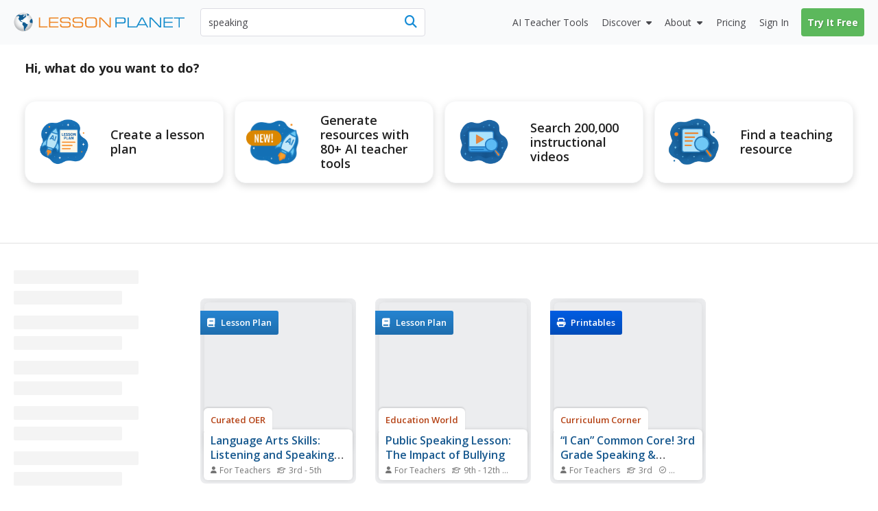

--- FILE ---
content_type: text/html; charset=utf-8
request_url: https://lessonplanet.com/search?keywords=speaking
body_size: 28908
content:
<!DOCTYPE html>
<html dir='ltr' lang='en-US'>
<head prefix='og: http://ogp.me/ns#'>
<link crossorigin='' href='https://fonts.gstatic.com' rel='preconnect'>
<link as='style' href='https://fonts.googleapis.com/css2?family=Open+Sans:ital,wght@0,400;0,600;0,700;1,400;1,600;1,700&amp;display=swap' rel='preload'>
<link href='https://fonts.googleapis.com/css2?family=Open+Sans:ital,wght@0,400;0,600;0,700;1,400;1,600;1,700&amp;display=swap' media='print' onload='this.media=&#39;all&#39;' rel='stylesheet'>

<meta content='text/html;charset=utf-8' http-equiv='content-type'>
<meta charset='utf-8'>
<meta content='width=device-width, initial-scale=1.0' name='viewport'>
<meta content="Find speaking lesson plans and teaching resources. From public speaking worksheets to spanish speaking countries videos, quickly find teacher-reviewed educational resources." name="description" />
<meta content='IE=edge,chrome=2' http-equiv='X-UA-Compatible'>
<meta content='18810AFDC16D4DCA77D4473F4E6FBB6F' name='msvalidate.01'>
<meta content='Lesson Planet' property='og:site_name'>
<meta content='Speaking Lesson Plans &amp; Worksheets Reviewed by Teachers' itemprop='name' name='title' property='og:title'>
<link rel='next' href='https://lessonplanet.com/search?keywords=speaking&page=2' />
<link href='https://lessonplanet.com/assets' rel='preconnect'>
<link href='https://cdnjs.cloudflare.com' rel='preconnect'>
<link href='https://content.lessonplanet.com' rel='preconnect'>
<link href='https://www.googletagmanager.com' rel='preconnect'>
<link href='https://kit.fontawesome.com' rel='preconnect'>
<meta name="csrf-param" content="authenticity_token" />
<meta name="csrf-token" content="bS0ylSaDEeZBYRJvSFnck23G440uMMa6df89U8QX6UYQhLK3FxsJJiAzNOG7lcoOmmKKrdXLJjyI5iz5QLSBtA" />

<link href="https://www.lessonplanet.com/search?keywords=speaking" rel="canonical" />
<link rel="stylesheet" href="https://lessonplanet.com/assets/packs/css/base-db1a3de1.css" media="all" />


<script>
  HandleImageNotLoadedShareLinks = (function() {
    var elementHasClass = function(el, classname) {
      if (el != null && typeof(el) != 'undefined' && typeof(el.className) != 'undefined'){
        return el.className.split(' ').indexOf(classname) >= 0;
      }
      else{
       return false;
      }
    };
  
    var getParentByClass = function(el, parentSelector) {
      var parent = el.parentNode;
      while (elementHasClass(parent, parentSelector) == false) {
        if (parent != null && typeof(parent) != 'undefined') {
          parent = parent.parentNode;
        }else{
          parent = null;
          break;
        }
      }
      return parent;
    };
  
    var init = function(image) {
      if (elementHasClass(image, 'resource-img') == true){
        var container = getParentByClass(image, 'panel-review');
        if (container != null && typeof(container) != 'undefined') {
          var links = container.querySelectorAll('a[data-share-image]');
          for (var i = 0; i < links.length; i++) {
            links[i].setAttribute('data-share-image',image.getAttribute('data-default-image'));
          }
         }
       }
     };
  
    return {
      init: init
    };
  })();
  
  function handleImageNotLoadedError(image) {
    HandleImageNotLoadedShareLinks.init(image);
    failing_domain = '//s3.amazonaws.com/dev-lessonplanet-files/'
    if (image.src.indexOf(failing_domain) >= 0) {
      image.src = image.src.replace(failing_domain, '//content.lessonplanet.com/');
    }
     else {
      image.onerror = '';
      image.src     = image.getAttribute('data-default-image');
      image.classList.add('no-image-available');
    }
  
    return true;
  };
</script>

<link rel="stylesheet" href="https://lessonplanet.com/assets/packs/css/lp_boclips_stylesheets-af73c33d.css" media="all" defer="defer" />


<link rel="icon" type="image/x-icon" href="https://static.lp.lexp.cloud/images/favicon.ico" />
<title>Speaking Lesson Plans &amp; Worksheets Reviewed by Teachers</title>
<script>
  _conv_prevent_bodyhide = true;
  var LP = { config: { logged_in: false } }
  
  document.addEventListener("DOMContentLoaded", function() {
    let attempts = 0;
    const checkConvert = setInterval(function() {
      attempts++;
      if (window._conv_q) {
        clearInterval(checkConvert);
        LP.module("Analytics").trackExperiments();
      }
      if (attempts > 5) clearInterval(checkConvert);
    }, 1000);
  });
</script>
<script src="https://cdn-4.convertexperiments.com/v1/js/10023618-10022006.js?environment=production" defer="defer"></script>

<!-- / Scripts needed in all the head tags of the application -->
<script type='text/javascript'>
window.heap=window.heap||[],heap.load=function(e,t){window.heap.appid=e,window.heap.config=t=t||{};var r=document.createElement("script");r.type="text/javascript",r.async=!0,r.src="https://cdn.heapanalytics.com/js/heap-"+e+".js";var a=document.getElementsByTagName("script")[0];a.parentNode.insertBefore(r,a);for(var n=function(e){return function(){heap.push([e].concat(Array.prototype.slice.call(arguments,0)))}},p=["addEventProperties","addUserProperties","clearEventProperties","identify","resetIdentity","removeEventProperty","setEventProperties","track","unsetEventProperty"],o=0;o<p.length;o++)heap[p[o]]=n(p[o])};
heap.load(3184222908);
</script>

<script async src='https://www.googletagmanager.com/gtag/js?id=G-TXBTM3HKCE'></script>
<script>
  window.dataLayer = window.dataLayer || [];
  function gtag(){dataLayer.push(arguments);}
  gtag('js', new Date());
  
  gtag('config', "G-TXBTM3HKCE");
</script>


</head>
<body class='logged-out controller-searches searches-show chrome has-search-tabs' data-action='show' data-controller='searches'>


  <noscript>
    <iframe src="//www.googletagmanager.com/ns.html?id=GTM-KLRCXC"
            height="0" width="0" style="display:none;visibility:hidden"></iframe>
  </noscript>

  <script>
    var dataLayer = [{"lp.user.loggedIn":"false"},{"lp.member.type":"anonymous"}];

    if (utma = document.cookie.match(/\b__utma=(.*?);/)) {
      dataLayer.push({'lp.user.visitorID': utma[1].split('.')[1]});
    }
    dataLayer.push({'lp.page.title': document.title.replace(/\s*\|\s*Lesson Planet/, '', 'i')});

    var socialEvent = function (network, socialAction, opt_target, opt_pagePath) {
      var event = {
        "event": "lp.social",
        "lp.social.network": network,
        "lp.social.socialAction": socialAction
      };
      if ((opt_target != null) && opt_target !== undefined) {
        event["lp.social.opt_target"] = opt_target;
      }
      if ((opt_pagePath != null) && opt_pagePath !== undefined) {
        event["lp.social.opt_pagePath"] = opt_pagePath;
      }
      return dataLayer.push(event);
    };

    var virtualPageView = function (url) {
      return dataLayer.push({
        'event':        'lp.virtual-page-view',
        'lp.page.path': url.replace(/^https?:\/\/.*?\//, '/')
      });
    };

    (function (w, d, s, l, i) {
      w[l] = w[l] || [];
      w[l].push({'gtm.start': new Date().getTime(), event: 'gtm.js'});
      var f = d.getElementsByTagName(s)[0],
          j = d.createElement(s), dl = l != 'dataLayer' ? '&l=' + l : '';
      j.async = true;
      j.src =
          '//www.googletagmanager.com/gtm.js?id=' + i + dl;
      f.parentNode.insertBefore(j, f);
    })(window, document, 'script', 'dataLayer', 'GTM-KLRCXC');
  </script>

  

<div id='fb-root'></div>
<div id='sticky-footer-wrap'>
<div id='off-canvas-wrap'>
<div data-offset='110' data-tolerance='5' id='header-wrap'>

<header class='lp-header px-5 bg-gray-50'>
<nav class='lp-header-nav mx-auto upgraded-user max-w-9xl'>
<div class='lp-logo-search-wrap'>
<a tabindex="-1" class="lp-logo-wrap lp-logo" href="/"><svg fill='none' height='32' id='lp-logo' viewbox='0 0 570 64' width='285' xmlns='http://www.w3.org/2000/svg'>
<path d='M32.05 63.1c17.091 0 30.946-13.854 30.946-30.945S49.141 1.209 32.05 1.209c-17.09 0-30.946 13.855-30.946 30.946C1.104 49.245 14.96 63.1 32.05 63.1Z' fill='url(#a)'></path>
<path clip-rule='evenodd' d='M41.873 9.127c-.253 0-.516 0-.647-.087-.14-.088-.218-.298-.218-.472 0-.166-.306-.55-.437-.647-.131-.087-.297-.253-.56-.253-.253 0-.463-.219-.594-.219l-.778.044c-.087.052-.384-.236-.646-.236-.271 0-1.294-.088-1.425-.088l-.646.245c.043.087.174.63.087.804-.087.175.35.087.218.219l-.35.515s-.13-.148-.349-.105c-.218.044-.647.131-.69.044-.044-.079-.254-.218-.219-.603.053-.385 0-.516-.166-.56-.175-.043-.437-.384-.524-.515-.079-.131-.297-.428-.463-.35-.175.088-.175.219-.306.306l-.437.298.437.305.35.254c0 .087 0 1.162-.175.952-.166-.218-.21-.305-.429-.305-.218 0-.437-.132-.603-.08-.174.045-.253.35-.472.385-.218.044-.087.254-.35.254-.253 0-.82-.131-.908-.254l.306-.35s.166-.253.384-.087c.219.175.437.132.437.132s.21-.516.044-.516c-.166 0-.384.087-.384-.087 0-.167-.175-.35.13-.385.298-.044.35-.131.385-.253l.35-.385c.13-.052.384-.131.515-.306.131-.166 0-.428-.21-.428-.218 0-.559.044-.655.079-.087.052-.044.052-.087.218-.044.175-.131.472-.332.472-.219 0-.525.218-.472-.044.043-.253.297-.218.384-.35l-.087-.471c-.088 0-.516.13-.734.13-.219 0-.56-.13-.56.088 0 .21.306.297.254.429-.044.13 0 .393-.21.393-.218 0-.821-.026-.952-.026s-.131.297-.394.384c-.253.087-.515 0-.681.131-.175.131-.306.219-.306.472 0 .254.384.35.384.516 0 .175 0 .218-.078.253l-.35.053c0-.131-.052-.437-.306-.394-.253.053-1.721.14-2.027 0-.298-.122-.988-.253-1.81-.166-.82.088-1.25.254-1.642.254-.385 0-1.119-.254-1.46-.429-.35-.174-2.027-.35-2.246-.35-.218 0-.35-.086-.647-.086-.305 0-1.511.471-1.896.471s-1.94.385-2.027.516c-.088.131-.088.909-.56.953-.472.052-1.206.218-1.372.218-.175 0-.131-.044-.175.175-.043.21.175.297.306.297s.9-.044.647.218c-.254.254-.376.245-.455.245h-.35c-.218 0-.952-.13-.995 0-.044.131-.044.254-.21.297-.175.044-.175.219-.393.254-.21.052-.333.052-.333.218v.56c0 .13.21 0 .385.218.166.21.35.35.35.35l.35.35c-.088.078-.604.288-.91.2-.306-.087-1.118.35-1.46.35-.349 0-.436.079-.602.166-.175.087-.472.253-.472.253l-.271.306c-.131 0 .27.131.35-.052.087-.166.218-.297.305-.297.088 0 .35 0 .56-.044.21-.053.734.044.9-.053.175-.087.472-.043.524-.166.044-.13.166-.174.332-.174.175 0 .603.052.822-.044.218-.096.56-.219.69-.306l.472-.21.219-.393c.13-.079.35-.384.515-.384.175 0 .822.087 1.162 0 .35-.088.604-.35.822-.437.219-.08.56-.044.69 0 .132.052 1.285.507 1.46.507.166 0 .166.052.166.218 0 .175.306.35.35.437l.052.253c-.087.044-.393.044-.35.219.044.166.551.297.516.384l.219.219c.087.131.218.507.13.673-.087.175 0 .384-.13.472l-.254.384v.219c-.131.043-.218.437.044.603.253.174 1.04.13.821.218-.218.088-.559.131-.515.437.043.297-.219.874-.35.996-.131.131-.218.088-.35.306-.13.219.088.472-.174.516-.254.052-.35.175-.429.35-.087.174-.35.664-.471.699-.131.052-.131.27-.131.437 0 .166.13.734.13.909 0 .166-.13 1.206.044 1.372.175.174.437-.044.56.253.13.306.297.175.297.437 0 .253-.044.77.052.988.079.218 0 .734.131.777.131.044.254.219.297.385.053.166.053.516.132.56.087.043.305.13.35.296.051.175-.132.385.051.603.167.219.35.394.429.603.087.219.052.306.218.394.175.078.219-.088.219-.088v-.69l-.306-.254c-.079-.043-.131-.375-.131-.541 0-.175-.044-.778-.166-.822l-.385-.218v-.77s-.175-.35 0-.393c.166-.043.472-.13.472 0 0 .131.079.254.079.437 0 .166.052.385.052.56 0 .166-.052.35.079.35l.27.165c0 .131.044.437.21.472.175.044.219.218.219.35 0 .13.253.673.437.541.166-.13.087.219.131.306l.166.131c.044.08.306.367.306.586 0 .218-.175 1.337 0 1.477.166.131.384.297.515.297l.35.35c.087.13.822.218 1.162.437.35.21.604.384.77.384.174 0 .471-.384.69-.253.218.13.603.253.69.472.088.21.219.428.437.428.21 0 .734 0 .734.13 0 .132.166.525.429.438.27-.087.559-.219.603.13.052.35.524.132.524.473 0 .34.044.472.219.603.166.131.297.052.297.253 0 .219 0 .306.174.306.166 0 .21.096.516.227.297.131.385.166.472.166.087 0 .087-.043.253-.078.166-.053.437-.306.437-.306s.079-.131.254-.044c.166.079.734.953.987.77.254-.167.254-.298.254-.473 0-.166-.297-.043-.472-.166-.166-.13-.35-.27-.35-.27s0-.403-.402-.403-.533.542-.813.402c-.27-.14-.13-.533-.533-.533-.402 0-.402-.28-.402-.812 0-.542.542-.813.271-1.215-.27-.402-.393-.673-.804-.673-.402 0-.813.402-.952.14-.131-.28-.402-.28 0-.673.402-.402.813-1.486.542-1.486-.28 0-.402-.402-.673-.28-.28.14-.28.542-.542.673-.271.14-.673.542-.673.542s-.14.14-.542.14-1.066.053-1.154-.376c-.078-.437-.471-.786-.471-.882l.087-.822c.131-.044.472-.638.472-.856 0-.219.087-.516.253-.647.175-.131.254-.437.254-.437s.27-.384.559-.516c.306-.13.655-.437.857-.306.218.132.559.472.777.472.219 0 .472-.218.56-.428.078-.218.515-.218.734-.218.218 0 .821.078.821.297 0 .218.21.27.385.306.166.043.166.218.384.384.219.175.088.603.088.778 0 .166.043.297.087.385.044.087.079.218.297.087.219-.14.254-.14.35-.35.017-.06-.158-1.346-.227-1.573-.14-.402-.132-.69.157-.97.28-.288.393-.166.839-.393.445-.227.952-.918 1.346-1.031.384-.105.725-.9.725-1.058 0-.166.332-.961.673-1.18.332-.227.953-.27 1.18-.314.227-.061.393-.62.393-.734 0-.105.332-.332.55-.446.228-.122.56-.227.674-.227.122 0 .166-.393.506-.227.333.166.123.227.62.288.508.053 1.224-.061 1.224-.061l.394-.56c.105-.104.384-.332-.289-.384-.673-.061-.952.052-1.005-.122-.052-.166.061-.84-.105-.84-.166 0-.445-.052-.218-.331.218-.28.612-.507.996-.385.393.105 1.678-.166 1.74-.061.06.122 0-.525.331-.358.332.166.28.332.56.332s.332-.332.445-.385l-.393-1.232c-.105 0-.55-.28-.673-.507-.105-.227 0-.839-.105-1.005-.104-.166-.393-.612-.559-.612-.157 0-.157.227-.385.332-.227.105-.393.28-.62.227-.218-.06-.218-.393-.218-.838 0-.455-.28-.455-.507-.507-.228-.062-.332-.332-.673-.289-.332.061-1.119.166-1.119.455 0 .28-.061.445-.227.55-.166.123-.507.289-.56.62-.052.333.228 1.338-.384 1.338-.62 0-.673-.053-.734.227-.061.28-.385.56-.385.56s-.166.611-.506.55c-.333-.052-.394-.28-.333-.55.053-.289.333-.228.385-.455.061-.219-.332-.332-.507-.332-.166 0-.673 0-.778-.28-.105-.28-.393-.611-.611-.611-.228 0-.735-.394-.735-.394s-.166-.105-.166-.28c0-.174.332-.506.446-.559.122-.052.227-.28.332-.446.123-.165.332-.28.673-.393.332-.105.393-.166.62-.218.22-.061.333-.061.551-.061.227 0 .455-.28.62-.332.158-.062.35-.245.525-.376.166-.131.253-.166.516-.385.253-.218.297-.35.603-.35s.515.167.821.132a.545.545 0 0 0 .472-.472c.044-.219.131-.778.21-.822.087-.043.306-.13.524-.13.219 0 .734-.088.734.087 0 .166.472.603.56.603.078 0 .21.043.078.253-.13.219-.044.306-.253.385-.219.087-.56.174-.647.253-.087.087-.087.175-.306.218-.21.053-.55.175-.769.132-.218-.044-.306.087-.306.174 0 .079.14.254.306.166.166-.087 1.04.219 1.119.175.087-.052.13-.052.253.166.131.219.219.437.35.437.13 0 .384.131.56.131.174 0 .349.131.471.079.131-.044.385-.131.385-.332 0-.219.306-.219.306-.472 0-.271-.14-.69 0-.778l.384.175c.044.079.245.166.42.079.166-.08.603-.08.603-.298-.018-.183.104-.655-.15-.655ZM51.538 8.227c-.122-.184-3.863-3.242-6.266-4.073-.2.027-.996.97-1.354 1.145-.367.192-.193.192-.542.192-.367 0-.455-.183-.63 0-.174.175-.27.446-.27.446s.174.455.358.455c.175 0 .63-.175.63-.175s.453.175.724.175h.63s.454.174.358.454c-.087.27-.271.813 0 .9.28.088.454 0 .454.175s.359.454.088.63c-.271.174.367.087.087.357-.27.28-.629.368-.813.455-.174.087-.358.175-.358.367 0 .175.271.175.271.446 0 .28-.175.542 0 .812.175.28.367.28.367.542 0 .271.271.367.446.367s.454 0 .454.175.175.271.359.175c.192-.088.096-.454.367-.542.27-.087.541-.446.541-.446l.359-.541s.367-.726.629-.726c.271 0 .542.087.813.087.27 0 .725-.087.725-.27 0-.175.087-.28.271-.28.192 0 .455-.27.455-.27l.28-.176c-.018.018.68-.664.567-.856ZM60.855 21.38c-.367.245-1.066.979-1.424 1.154-.368.174-.097.087-.455.174-.367.088-.988.088-.988-.087 0-.184-.192-.184-.454.087-.271.271-.087.367-.367.455-.27.087-.358 0-.63.27-.27.271-.445.359-.445.63 0 .27.175.542-.087.9-.28.367-.184.542-.455.63-.27.087-.542 0-.725.366-.175.359-.542.446-.542.813 0 .358-.175.708-.358.708-.175 0-.088.367-.367.542-.271.183-.175.28-.175.542 0 .27.367.629.367.629s.087.454.087.725c0 .271.175.603-.087.69-.28.088-.184.368-.367.542-.175.175-.271.726-.088.988.175.28.63.175.726.542.087.367.175.813.454.9.271.087.359.813.533.909.184.087.542 0 .542.358s.088.175.271.358c.184.184.63.455.822.455.174 0 .629.087.812 0 .175-.087.542-.271.813-.271.271 0 .542.27.9.27.367 0 .726-.453.9-.54.193-.088.63-.447.997-.176.358.271.358.63.725.726.454.122.009-.044.752.14.646.174.646-8.853-1.687-14.43Z' fill='#105B90' fill-rule='evenodd'></path>
<path clip-rule='evenodd' d='M45.812 39.854c-.804-.332-1.206-1.101-1.608-1.101-.402 0-1.276.21-1.407 0-.14-.201-.874-.892-1.416-.822-.533.062-1.136.132-.996-.07.13-.21.27-.471.2-1.074-.07-.603-.672-1.477-1.135-1.477-.472 0-1.005.2-1.538-.14-.542-.324-1.276-1.757-1.608-1.757-.333 0-1.95.201-2.552-.402-.603-.603-1.276-.533-1.678-.463-.393.07-.927.996-1.267 1.136-.332.14-.673.97-.673.97s.244 1.224-.734 2.465c-.988 1.232-.743 1.485-.743 2.464 0 .988.498 1.975 1.223 2.473.743.481.988.98.988 1.477 0 .498.743 1.233 1.485 1.486.735.245.98 1.232.98 1.966 0 .743.244 4.93.244 4.93s.498 4.194.743 4.43c.245.245 0 1.232 0 1.232s-.245 0 0 .743.987 2.211 1.721 2.71c.743.498 2.474.742 2.474.742s0-.987-.743-1.73c-.743-.734 0-.979 0-1.468 0-.498-.743-.498-.743-1.232 0-.743.498-.988.498-1.477 0-.499.743 0 .498-.743-.244-.743.245-.498.988-.743.734-.245.498-.743.498-.743s-.122-.175-.122-.516c0-.332.804-.14 1.206-.812.402-.664.874-.734 1.075-1.87.2-1.146-.333-1.679.332-1.95.664-.27.856-.672 1.669-.742.804-.07.874-1.067 1.066-1.538.21-.464.21-1.862.21-2.185 0-.332.393-.472.804-1.075.402-.603 1.005-1.066.935-1.88-.07-.812-.07-.882-.874-1.214Z' fill='#105B90' fill-rule='evenodd'></path>
<path d='M83.97 50.395V16.949h3.898v29.757h24.41v3.688H83.971ZM117.589 50.394V16.948h30.929v3.723h-27.109V31.16h25.963v3.731h-25.963v11.772h27.109v3.732h-30.929ZM154.121 39.496h3.758c-.018.175-.027.376-.044.647a39.944 39.944 0 0 0-.043 1.328c0 2.098.646 3.557 1.939 4.379 1.294.83 3.714 1.232 7.262 1.232h8.198c4.265 0 7.044-.446 8.338-1.337 1.292-.9 1.94-2.613 1.94-5.139 0-2.115-.447-3.566-1.346-4.352-.9-.787-2.754-1.18-5.55-1.18h-13.275c-4.195 0-7.14-.69-8.826-2.08-1.696-1.38-2.543-3.767-2.543-7.14 0-3.443.961-5.855 2.901-7.236 1.932-1.38 5.471-2.089 10.619-2.089h7.13c3.89 0 6.625.166 8.189.48 1.555.316 2.779.866 3.671 1.644.717.655 1.249 1.52 1.59 2.587.341 1.066.525 2.412.525 4.029v.97h-3.758v-.525c0-2.193-.498-3.688-1.495-4.457-.987-.76-3.085-1.153-6.292-1.153h-10.715c-3.26 0-5.452.393-6.589 1.188-1.136.795-1.696 2.255-1.696 4.387 0 2.15.552 3.636 1.653 4.44 1.109.813 3.399 1.215 6.886 1.215h11.291c2.456 0 4.317.105 5.558.314 1.241.21 2.237.56 2.99 1.031a5.551 5.551 0 0 1 2.306 2.832c.455 1.215.682 2.98.682 5.296 0 3.723-.935 6.31-2.814 7.778s-5.27 2.202-10.164 2.202h-10.653c-4.221 0-7.228-.681-9.019-2.036-1.8-1.354-2.691-3.61-2.691-6.755 0-.42.016-1.136.06-2.142.009-.14.009-.27.027-.358ZM195.781 39.496h3.758a8.927 8.927 0 0 0-.044.647 40.83 40.83 0 0 0-.044 1.328c0 2.098.647 3.557 1.941 4.379 1.293.83 3.713 1.232 7.253 1.232h8.206c4.265 0 7.045-.446 8.337-1.337 1.294-.9 1.941-2.613 1.941-5.139 0-2.115-.446-3.566-1.347-4.352-.908-.787-2.752-1.18-5.548-1.18h-13.276c-4.194 0-7.139-.69-8.826-2.08-1.696-1.38-2.543-3.767-2.543-7.14 0-3.443.961-5.855 2.892-7.236 1.932-1.38 5.48-2.089 10.627-2.089h7.131c3.89 0 6.625.166 8.189.48 1.555.316 2.779.866 3.671 1.644.717.655 1.249 1.52 1.59 2.587.341 1.066.524 2.412.524 4.029v.97h-3.757v-.525c0-2.193-.498-3.688-1.494-4.457-.988-.76-3.086-1.153-6.293-1.153h-10.715c-3.259 0-5.453.393-6.589 1.188-1.136.795-1.696 2.255-1.696 4.387 0 2.15.552 3.636 1.652 4.44 1.11.813 3.4 1.215 6.887 1.215h11.291c2.456 0 4.308.105 5.559.314 1.24.21 2.237.56 2.988 1.031a5.548 5.548 0 0 1 2.307 2.832c.454 1.215.682 2.98.682 5.296 0 3.723-.935 6.31-2.814 7.778s-5.27 2.202-10.164 2.202h-10.653c-4.221 0-7.228-.681-9.019-2.036-1.8-1.354-2.7-3.61-2.7-6.755 0-.42.025-1.137.061-2.142.009-.14.017-.27.035-.358ZM251.957 50.796c-3.365 0-5.847-.175-7.455-.524-1.599-.35-2.91-.953-3.924-1.81-1.136-.96-1.94-2.219-2.438-3.775-.507-1.555-.752-3.618-.752-6.16V29.41c0-2.788.254-4.999.734-6.65.498-1.644 1.294-2.937 2.413-3.88.995-.84 2.315-1.443 3.958-1.801 1.635-.358 4.117-.542 7.42-.542h10.496c3.312 0 5.776.184 7.428.542 1.635.358 2.946.961 3.959 1.8 1.075.918 1.879 2.185 2.386 3.81.507 1.617.76 3.732.76 6.319v9.325c0 2.604-.262 4.71-.76 6.327-.507 1.617-1.302 2.884-2.386 3.802-1.005.856-2.298 1.46-3.897 1.809-1.591.35-4.082.524-7.481.524h-10.461Zm12.314-30.57H250.06c-2.036 0-3.601.192-4.692.56-1.102.375-1.95.996-2.57 1.87-.446.629-.761 1.372-.953 2.228-.183.865-.271 2.299-.271 4.308v8.784c0 2 .088 3.443.271 4.3.192.864.507 1.607.953 2.237.62.873 1.477 1.494 2.57 1.861 1.1.376 2.665.568 4.692.568h14.211c2.018 0 3.583-.192 4.683-.568 1.093-.367 1.959-.988 2.578-1.861.42-.603.717-1.311.91-2.15.183-.83.27-2.124.27-3.872v-9.814c0-1.774-.087-3.067-.27-3.889-.193-.822-.49-1.53-.91-2.133-.619-.873-1.485-1.494-2.578-1.87-1.1-.375-2.665-.559-4.683-.559ZM288.251 50.394h-3.907V16.948h6.144l28.394 29.627V16.948h3.88v33.446h-5.699l-28.812-30.09v30.09Z' fill='#ED8423'></path>
<path d='M341.922 50.394h-3.907V16.948h21.84c4.989 0 8.293.568 9.892 1.696 1.599 1.145 2.412 3.225 2.412 6.248v4.379c0 3.032-.804 5.095-2.403 6.222-1.591 1.127-4.894 1.687-9.901 1.687h-17.933v13.214Zm0-16.98h19.051c2.823 0 4.702-.36 5.619-1.076.927-.716 1.381-2.228 1.381-4.544v-1.59c0-2.308-.454-3.82-1.381-4.545-.917-.717-2.796-1.075-5.619-1.075h-19.051v12.83ZM378.449 50.394V16.948h3.897v29.758h24.41v3.688h-28.307Z' fill='#158CCC'></path>
<path d='M405.778 50.394 424 16.94h5.199l18.274 33.454h-4.133l-4.116-7.376h-24.977l-4.011 7.376h-4.458Zm10.356-10.898h21.184L426.647 20.26l-10.513 19.236ZM455.601 50.394h-3.898V16.948h6.135l28.394 29.627V16.948h3.89v33.446h-5.699l-28.822-30.09v30.09ZM498.277 50.394V16.948h30.93v3.723h-27.11V31.16h25.964v3.731h-25.964v11.772h27.11v3.732h-30.93ZM552.038 50.394h-3.898V20.67h-15.556v-3.723h35.01v3.723h-15.556v29.723Z' fill='#158CCC'></path>
<defs>
<radialgradient cx='0' cy='0' gradienttransform='translate(31.044 27.238) scale(30.9422)' gradientunits='userSpaceOnUse' id='a' r='1'>
<stop offset='.173' stop-color='#fff'></stop>
<stop offset='.414' stop-color='#FCFCFC'></stop>
<stop offset='.6' stop-color='#F2F3F3'></stop>
<stop offset='.766' stop-color='#E2E3E4'></stop>
<stop offset='.921' stop-color='#CBCCCE'></stop>
<stop offset='1' stop-color='#BCBEC0'></stop>
</radialgradient>
</defs>
</svg>
</a>
<div class='lp-search-wrap'>
<form action='/search' class='lp-search main-search' id='search-form' method='get'>

<input type="text" name="keywords" id="keywords" value="speaking" class="lp-searchbar empty js-search-keywords no-dropdown placeholder:text-gray-600" placeholder="Search educational resources" autocomplete="off" />
<div class='lp-header-clear-search'></div>
<button class='lp-header-search-button' type='submit'>
<span class='lp-header-search-icon fa-solid fa-magnifying-glass'></span>
<span class='search-button-text'>Search</span>
</button>
<span class='lp-searchbar-label'>
Search educational resources
</span>
</form>
</div>

</div>
<div class='lp-search-toggle'>
<span class='fa-solid fa-magnifying-glass'></span>
<span class='toggle-text'>
Search
</span>
</div>
<label class='main-menu-toggle toggle' for='drop'>
<span class='fa-icon fa-solid fa-bars'></span>
<span class='toggle-text'>
Menu
</span>
</label>
<ul class='lp-nav-menu bg-gray-50'>
<li class='lp-mobile-sign-in'>
<a class="half-item" data-remote="true" href="/auth/users/sign_in">Sign In
</a><a class="half-item" href="/subscription/new" rel="nofollow" data-track-click="Try It Free" data-track-label="Navigation" data-remote="true"><span class="lp-mobile-signup-btn">Try It Free</span></a>
</li>
<li class='ai-tools'>
<a href='/search?search_tab_id=4'>
<span>
<span class='text'>AI Teacher Tools</span>
</span>
</a>
</li>

<li class='lp-resources'>
<label class='lp-nav-item toggle hide-mobile' for='drop-resources'>
Discover
</label>
<input id='drop-resources' type='checkbox'>
<span class='fa-icon-caret fa-solid fa-caret-down'></span>
<ul class='lp-resources-dd'>
<li>
<a href='/search'>
<span class='dd-icon fa-solid fa-magnifying-glass'></span>
<span class='lp-menu-link-title'>
Discover Resources
</span>
<span class='lp-menu-link-text'>
Search reviewed educational resources by keyword, subject, grade, type, and more
</span>
</a>
</li>
<li id='curriculum-manager-menu-item'>
<a href='#'>
<span class='dd-icon fa-solid fa-folder-open'></span>
<span class='lp-menu-link-title'>
Curriculum Manager (My Content)
</span>
<span class='lp-menu-link-text'>
Manage saved and uploaded resources and folders
</span>
</a>
<span class='lp-sign-up-popup'>
<span class='lp-sign-up-popup-header'>
To Access the Curriculum Manager
</span>
<span class='lp-sign-up-popup-body'>
<a class='lp-sign-in-popup-link' data-remote='true' href='/auth/users/sign_in'>
Sign In
</a>
or
<a class="lp-sign-up-popup-link" href="/subscription/new" rel="nofollow" data-track-click="Join Now" data-track-label="Navigation" data-remote="true">Join Now</a>
</span>
</span>
</li>
<li>
<a href='/lesson-plans'>
<span class='dd-icon fa-solid fa-sitemap'></span>
<span class='lp-menu-link-title'>
Browse Resource Directory
</span>
<span class='lp-menu-link-text'>
Browse educational resources by subject and topic
</span>
</a>
</li>
<li>
<a href='/calendar'>
<span class='dd-icon fa-solid fa-calendar-days'></span>
<span class='lp-menu-link-title'>
Curriculum Calendar
</span>
<span class='lp-menu-link-text'>
Explore curriculum resources by date
</span>
</a>
</li>
<li>
<a href='/articles'>
<span class='dd-icon fa-solid fa-bookmark'></span>
<span class='lp-menu-link-title'>
Lesson Planning Articles
</span>
<span class='lp-menu-link-text'>
Timely and inspiring teaching ideas that you can apply in your classroom
</span>
</a>
</li>
</ul>
</li>

<li class='lp-about'>
<label class='lp-nav-item toggle hide-mobile' for='drop-about'>
About
</label>
<input id='drop-about' type='checkbox'>
<span class='fa-icon-caret fa-solid fa-caret-down'></span>
<ul class='lp-about-dd'>
<li>
<a href='/about'>
<span class='lp-menu-link-title'>
<i class='icon fa-solid fa-heart'></i>
<span class='text'>Our Story</span>
</span>
</a>
</li>
<li>
<a href='/faq'>
<span class='lp-menu-link-title'>
<i class='icon fa-solid fa-circle-question'></i>
<span class='text'>Frequently Asked Questions</span>
</span>
</a>
</li>
<li>
<a href='/us/testimonials'>
<span class='lp-menu-link-title'>
<i class='icon fa-solid fa-comments'></i>
<span class='text'>Testimonials</span>
</span>
</a>
</li>
<li>
<a href='/contact-us'>
<span class='lp-menu-link-title'>
<i class='icon fa-solid fa-envelope'></i>
<span class='text'>Contact Us</span>
</span>
</a>
</li>
</ul>
</li>

<li class='lp-pricing'>
<a class="" href="/pricing"><span class='section-icon fa-solid fa-dollar-sign'></span>
Pricing
</a></li>
<li class='lp-school-access hidden'>
<a href='/school-access'>
<span class='section-icon fa-solid fa-school'></span>
School Access
</a>
<ul class='lp-sa-dd'>
<li>
<div class='sa-dd-text'>
Your school or district can sign up for Lesson Planet — with no cost to teachers
</div>
<a class='sa-dd-button' href='/school-access'>
Learn More
<i class='arrow-icon far fa-arrow-right'></i>
</a>
</li>
</ul>
</li>

<li class='lp-sign-in'>
<a class="half-item" data-remote="true" href="/auth/users/sign_in">Sign In
</a></li>
<li class='lp-try-it-free'>
<a class="" href="/subscription/new" rel="nofollow" data-track-click="Try It Free" data-track-label="Navigation" data-remote="true">Try It Free</a>
</li>
</ul>
</nav>
</header>

<div id='notification'></div>
</div>
<div class='px-5' id='main' role='main'>
<div id='flash-message'></div>
<div class='py-7 mx-auto max-w-full' id='main-inner'>

<div id='content'>
<div id='content-header'>



</div>
<div class='clearfix' id='content-main'>
<div class='flex bg-white -mx-5 -mt-7'>
<div class='max-w-7xl mx-auto'>
<div class='pb10' id='messages'></div>
</div>
</div>
<div class='mx-auto mb-8 px-4 max-w-[1600px]'>
<div class='mb-8'>
<h2 class='font-bold text-gray-900 text-[18px]'>
Hi, what do you want to do?
</h2>
</div>
<div class='grid grid-cols-1 gap-4 lg:grid-cols-4'>
<a class='howdy-option flex items-center border border-gray-100 bg-white transition duration-300 rounded-2xl shadow-[0_4px_12px_rgba(0,0,0,0.15)] h-[120px] pl-4 pr-6' data-posthog-event='Visitor: selected one AI tool' data-posthog-props='{&quot;tool_name&quot;:&quot;lesson_plan_generator&quot;}' href='/search?ai_tool=lesson_plan_generator&amp;search_tab_id=4'>
<img alt='Create a lesson plan' class='flex-shrink-0 rounded-md object-contain h-20 w-20 ml-0 mr-7' src='https://static.lp.lexp.cloud/images/howdy_box/howdy-box-lesson-plan.png'>
<div class='flex-grow'>
<span class='block font-semibold text-gray-900 text-[18px] leading-[1.2] max-w-[230px]'>
Create a lesson plan
</span>
</div>
</a>
<a class='howdy-option flex items-center border border-gray-100 bg-white transition duration-300 rounded-2xl shadow-[0_4px_12px_rgba(0,0,0,0.15)] h-[120px] pl-4 pr-6' data-posthog-event='Visitor: selected AI Tools list' href='/search?search_tab_id=4'>
<img alt='Generate resources with 80+ AI teacher tools' class='flex-shrink-0 rounded-md object-contain h-20 w-20 ml-0 mr-7' src='https://static.lp.lexp.cloud/images/howdy_box/ai_tools.png'>
<div class='flex-grow'>
<span class='block font-semibold text-gray-900 text-[18px] leading-[1.2] max-w-[230px]'>
Generate resources with 80+ AI teacher tools
</span>
</div>
</a>
<a class='howdy-option flex items-center border border-gray-100 bg-white transition duration-300 rounded-2xl shadow-[0_4px_12px_rgba(0,0,0,0.15)] h-[120px] pl-4 pr-6' data-posthog-event='Visitor: selected search videos' href='/search?search_tab_id=2'>
<img alt='Search 200,000 instructional videos' class='flex-shrink-0 rounded-md object-contain h-20 w-20 ml-0 mr-7' src='https://static.lp.lexp.cloud/images/howdy_box/howdy-box-video.png'>
<div class='flex-grow'>
<span class='block font-semibold text-gray-900 text-[18px] leading-[1.2] max-w-[230px]'>
Search 200,000 instructional videos
</span>
</div>
</a>
<a class='howdy-option flex items-center border border-gray-100 bg-white transition duration-300 rounded-2xl shadow-[0_4px_12px_rgba(0,0,0,0.15)] h-[120px] pl-4 pr-6' data-posthog-event='Visitor: selected search resources' href='/search?search_tab_id=1'>
<img alt='Find a teaching resource' class='flex-shrink-0 rounded-md object-contain h-20 w-20 ml-0 mr-7' src='https://static.lp.lexp.cloud/images/howdy_box/howdy-box-resource.png'>
<div class='flex-grow'>
<span class='block font-semibold text-gray-900 text-[18px] leading-[1.2] max-w-[230px]'>
Find a teaching resource
</span>
</div>
</a>
</div>
</div>

<div class='search-tabs-container h-14 border-b border-gray-300 -mx-5 bg-white px-5'>
<div class='mx-auto max-w-9xl -mb-px'>
<div class='-mx-5 lg:mx-0 bs-large:ml-64 h-full overflow-x-auto'>
<div class='flex h-full items-end whitespace-nowrap pl-3' id='js-search-tabs'></div>
</div>
</div>
</div>
<div class='flex-col-reverse flex bs-xs:flex-row max-w-9xl mx-auto pt-2 md:pt-6'>
<div class='off-canvas-menu pt-px sm:pl-3 lg:pl-0 sm:pr-3 lg:pr-8' id='facet-col'>
<div class='w-full bs-large:w-60' id='facet-container'>
<div class='w-full md:pt-3 bs-large:pt-0 bs-large:pl-0' id='facet-sidebar'>
<div class='lp-filter-group lp-filter-loading'>
<div class='lp-filter-head'>
<h4 class='lp-filter-title'></h4>
</div>
<div class='lp-filter-body'>
<ul class='lp-filter-list'>
<li class='lp-filter-item'>
<div class='lp-loading-bg'></div>
</li>
<li class='lp-filter-item'>
<div class='lp-loading-bg'></div>
</li>
</ul>
</div>
</div>

<div class='lp-filter-group lp-filter-loading'>
<div class='lp-filter-head'>
<h4 class='lp-filter-title'></h4>
</div>
<div class='lp-filter-body'>
<ul class='lp-filter-list'>
<li class='lp-filter-item'>
<div class='lp-loading-bg'></div>
</li>
<li class='lp-filter-item'>
<div class='lp-loading-bg'></div>
</li>
</ul>
</div>
</div>

<div class='lp-filter-group lp-filter-loading'>
<div class='lp-filter-head'>
<h4 class='lp-filter-title'></h4>
</div>
<div class='lp-filter-body'>
<ul class='lp-filter-list'>
<li class='lp-filter-item'>
<div class='lp-loading-bg'></div>
</li>
<li class='lp-filter-item'>
<div class='lp-loading-bg'></div>
</li>
</ul>
</div>
</div>

<div class='lp-filter-group lp-filter-loading'>
<div class='lp-filter-head'>
<h4 class='lp-filter-title'></h4>
</div>
<div class='lp-filter-body'>
<ul class='lp-filter-list'>
<li class='lp-filter-item'>
<div class='lp-loading-bg'></div>
</li>
<li class='lp-filter-item'>
<div class='lp-loading-bg'></div>
</li>
</ul>
</div>
</div>

<div class='lp-filter-group lp-filter-loading'>
<div class='lp-filter-head'>
<h4 class='lp-filter-title'></h4>
</div>
<div class='lp-filter-body'>
<ul class='lp-filter-list'>
<li class='lp-filter-item'>
<div class='lp-loading-bg'></div>
</li>
<li class='lp-filter-item'>
<div class='lp-loading-bg'></div>
</li>
</ul>
</div>
</div>

</div>
<div class='hidden-sm hidden-xs w-60'><div class='ai_marketing_box hidden'>
<img src="https://static.lp.lexp.cloud/images/ai_teacher_tools_marketing_box.png" />
</div>
</div>
</div>
</div>
<div class='w-full' id='results-col'>

<div class='search-results-container flex' id='search-results-container'>
<div class='w-full' id='search-results-area'>
<div class='search-controls flex justify-between py-3 -mr-5 md:mr-0'>
<div class='flex flex-wrap w-full md:w-auto bs-large:flex-nowrap'>
<div class='pr-3 border-r border-gray-300 bs-large:hidden bs-xs:mr-0 whitespace-nowrap h-fit' id='toggle-mobile-filter'></div>
<div class='pl-3 pr-1 bs-large:pl-0 whitespace-nowrap sm:mb-2' id='js-counts-result'></div>
<div class='pt-3 md:pt-0 w-full md:w-auto' id='js-selected-facets'></div>
</div>
<div class='absolute md:relative right-0 mr-5 md:mr-0' id='js-search-sort'></div>
</div>

<div id='search-results'>
<div class='grid grid-cols-1 sm:grid-cols-2 xl:grid-cols-3 gap-4 md:gap-6 lg:gap-7 2xl:gap-8 '>
<div class='relative search-result-item thumbnail-card no-access' data-id='749305' data-is-require-teacher-acknowledgment='false' data-item-type='CollectionItemResource' data-type='Resource'>

<div class='panel panel-default panel-resource mb-0 border-none'>
<div class='resource-card-loader'></div>
<div class='resource-type-banner'>
<div class="type-resource type-lesson-plan"><i class="fa-solid fa-book resource-icon"></i><span class="ml-5 relative z-10">Lesson Plan</span><span class="resource-bg"></span></div>
</div>
<div class='thumb-img-wrap-width-helper'></div>
<div class='thumb-img-wrap'>
<a class="trk-show-resource" title="Language Arts Skills: Listening and Speaking Strategies Lesson plan" href="/teachers/language-arts-skills-listening-and-speaking-strategies"><img class="resource-img img-thumbnail img-responsive lozad" alt="Language Arts Skills: Listening and Speaking Strategies Lesson Plan" title="Language Arts Skills: Listening and Speaking Strategies Lesson Plan" onError="handleImageNotLoadedError(this)" data-default-image="https://static.lp.lexp.cloud/images/attachment_defaults/resource/large/FPO-pdf.png" data-src="//lessonplanet.com/content/resources/thumbnails/227310/large/nzq5mza1lmpwzw.jpg?1414316015" width="315" height="220" src="[data-uri]" />
</a><i class='fa-solid fa-image fa-6x thumb-img-wrap-icon'></i>
</div>
<div class='resource-info-wrap'>
<div class='resource-info'>
<div class='resource-info-top overflow-hidden text-ellipsis'>
<span class='resource-pool-tag'>Curated OER</span>
</div>
<h4 class='resource-title' title='Language Arts Skills: Listening and Speaking Strategies'>
<a class="trk-show-resource" title="Language Arts Skills: Listening and Speaking Strategies Lesson plan" href="/teachers/language-arts-skills-listening-and-speaking-strategies">Language Arts Skills: Listening and Speaking Strategies
</a></h4>
<div class='resource-meta text-xs text-gray-600 overflow-hidden text-ellipsis'>
<i class='lp-icon fa-solid fa-user'></i>
<span class='resource-audience'>For Teachers</span>
<i class='lp-icon fa-regular fa-graduation-cap'></i>
<span class='resource-grade'>3rd - 5th</span>
</div>
<div class='resource-description-wrap'>
<div class='resource-description'>
Your class can practice communicating clearly. They practice listening and speaking through games such asTelephone and a social scavenger hunt. This is a solid lesson that helps apply good communication skills.
</div>
</div>
<div class='resource-actions bg-white'>
<a class="btn btn-default btn-xs text-xs free-access-btn upgrade-btn" title="Get Free Access to Language Arts Skills: Listening and Speaking Strategies Lesson plan" data-track-click="Search result free access button" data-track-label="Search Page" data-remote="true" href="/subscription/new?signup_resource_id=749305"><i class='fa-regular fa-eye'></i>
<span class='button-text'>Get Free Access</span>
</a><a class="btn btn-default btn-xs text-xs trk-show-resource" title="Language Arts Skills: Listening and Speaking Strategies Lesson plan" href="/teachers/language-arts-skills-listening-and-speaking-strategies"><i class='fa-solid fa-list-ul'></i>
<span class='button-text'>See Review</span>
</a></div>
</div>
</div>
</div>

</div>


<div class='relative search-result-item thumbnail-card no-access' data-id='1061225' data-is-require-teacher-acknowledgment='false' data-item-type='CollectionItemResource' data-type='Resource'>

<div class='panel panel-default panel-resource mb-0 border-none'>
<div class='resource-card-loader'></div>
<div class='resource-type-banner'>
<div class="type-resource type-lesson-plan"><i class="fa-solid fa-book resource-icon"></i><span class="ml-5 relative z-10">Lesson Plan</span><span class="resource-bg"></span></div>
</div>
<div class='thumb-img-wrap-width-helper'></div>
<div class='thumb-img-wrap'>
<a class="trk-show-resource" title="Public Speaking Lesson: The Impact of Bullying Lesson plan" href="/teachers/public-speaking-lesson-the-impact-of-bullying"><img class="resource-img img-thumbnail img-responsive lozad" alt="Public Speaking Lesson: The Impact of Bullying Lesson Plan" title="Public Speaking Lesson: The Impact of Bullying Lesson Plan" onError="handleImageNotLoadedError(this)" data-default-image="https://static.lp.lexp.cloud/images/attachment_defaults/resource/large/missing.png" data-src="//lessonplanet.com/content/resources/thumbnails/340090/large/u2nyzwvux1nob3rfmjaxny0xmc0xmv9hdf8xmi40ny41of9qts5wbmc.png?1507751315" width="315" height="220" src="[data-uri]" />
</a><i class='fa-solid fa-image fa-6x thumb-img-wrap-icon'></i>
</div>
<div class='resource-info-wrap'>
<div class='resource-info'>
<div class='resource-info-top overflow-hidden text-ellipsis'>
<span class='resource-pool-tag'>Education World</span>
</div>
<h4 class='resource-title' title='Public Speaking Lesson: The Impact of Bullying'>
<a class="trk-show-resource" title="Public Speaking Lesson: The Impact of Bullying Lesson plan" href="/teachers/public-speaking-lesson-the-impact-of-bullying">Public Speaking Lesson: The Impact of Bullying
</a></h4>
<div class='resource-meta text-xs text-gray-600 overflow-hidden text-ellipsis'>
<i class='lp-icon fa-solid fa-user'></i>
<span class='resource-audience'>For Teachers</span>
<i class='lp-icon fa-regular fa-graduation-cap'></i>
<span class='resource-grade'>9th - 12th</span>
<i class='lp-icon fa-regular fa-circle-check'></i>
<span class='resource-standards'>Standards</span>
</div>
<div class='resource-description-wrap'>
<div class='resource-description'>
It's one thing to prevent yourself from becoming a bully, but how do you convince others to follow suit? Take the first step in creating a better world with a public speaking lesson that prompts learners to write and present persuasive...
</div>
</div>
<div class='resource-actions bg-white'>
<a class="btn btn-default btn-xs text-xs free-access-btn upgrade-btn" title="Get Free Access to Public Speaking Lesson: The Impact of Bullying Lesson plan" data-track-click="Search result free access button" data-track-label="Search Page" data-remote="true" href="/subscription/new?signup_resource_id=1061225"><i class='fa-regular fa-eye'></i>
<span class='button-text'>Get Free Access</span>
</a><a class="btn btn-default btn-xs text-xs trk-show-resource" title="Public Speaking Lesson: The Impact of Bullying Lesson plan" href="/teachers/public-speaking-lesson-the-impact-of-bullying"><i class='fa-solid fa-list-ul'></i>
<span class='button-text'>See Review</span>
</a></div>
</div>
</div>
</div>

</div>


<div class='relative search-result-item thumbnail-card no-access' data-id='1021113' data-is-require-teacher-acknowledgment='false' data-item-type='CollectionItemResource' data-type='Resource'>

<div class='panel panel-default panel-resource mb-0 border-none'>
<div class='resource-card-loader'></div>
<div class='resource-type-banner'>
<div class="type-resource type-custom"><i class="fa-solid fa-print resource-icon"></i><span class="ml-5 relative z-10">Printables</span><span class="resource-bg"></span></div>
</div>
<div class='thumb-img-wrap-width-helper'></div>
<div class='thumb-img-wrap'>
<a class="trk-show-resource" title="“I Can” Common Core! 3rd Grade Speaking &amp; Listening Printables" href="/teachers/i-can-common-core-3rd-grade-speaking-and-listening"><img class="resource-img img-thumbnail img-responsive lozad" alt="“I Can” Common Core! 3rd Grade Speaking &amp; Listening Printables" title="“I Can” Common Core! 3rd Grade Speaking &amp; Listening Printables" onError="handleImageNotLoadedError(this)" data-default-image="https://static.lp.lexp.cloud/images/attachment_defaults/resource/large/FPO-pdf.png" data-src="//lessonplanet.com/content/resources/thumbnails/321696/large/bwluav9tywdpy2symde0mdqyny0xntm4ns0xawh4otcwlmpwzw.jpg?1398602948" width="315" height="220" src="[data-uri]" />
</a><i class='fa-solid fa-image fa-6x thumb-img-wrap-icon'></i>
</div>
<div class='resource-info-wrap'>
<div class='resource-info'>
<div class='resource-info-top overflow-hidden text-ellipsis'>
<span class='resource-pool-tag'>Curriculum Corner</span>
</div>
<h4 class='resource-title' title='“I Can” Common Core! 3rd Grade Speaking &amp; Listening'>
<a class="trk-show-resource" title="“I Can” Common Core! 3rd Grade Speaking &amp; Listening Printables" href="/teachers/i-can-common-core-3rd-grade-speaking-and-listening">“I Can” Common Core! 3rd Grade Speaking & Listening
</a></h4>
<div class='resource-meta text-xs text-gray-600 overflow-hidden text-ellipsis'>
<i class='lp-icon fa-solid fa-user'></i>
<span class='resource-audience'>For Teachers</span>
<i class='lp-icon fa-regular fa-graduation-cap'></i>
<span class='resource-grade'>3rd</span>
<i class='lp-icon fa-regular fa-circle-check'></i>
<span class='resource-standards'>Standards</span>
</div>
<div class='resource-description-wrap'>
<div class='resource-description'>
Help third graders focus on improving their speaking and listening skills with this Common Core checklist. By phrasing each standard as an&nbsp;I can statement, learners can monitor their progress toward clear, attainable goals.
</div>
</div>
<div class='resource-actions bg-white'>
<a class="btn btn-default btn-xs text-xs free-access-btn upgrade-btn" title="Get Free Access to “I Can” Common Core! 3rd Grade Speaking &amp; Listening Printables" data-track-click="Search result free access button" data-track-label="Search Page" data-remote="true" href="/subscription/new?signup_resource_id=1021113"><i class='fa-regular fa-eye'></i>
<span class='button-text'>Get Free Access</span>
</a><a class="btn btn-default btn-xs text-xs trk-show-resource" title="“I Can” Common Core! 3rd Grade Speaking &amp; Listening Printables" href="/teachers/i-can-common-core-3rd-grade-speaking-and-listening"><i class='fa-solid fa-list-ul'></i>
<span class='button-text'>See Review</span>
</a></div>
</div>
</div>
</div>

</div>


<div class='relative search-result-item thumbnail-card no-access' data-id='583859' data-is-require-teacher-acknowledgment='false' data-item-type='CollectionItemResource' data-type='Resource'>

<div class='panel panel-default panel-resource mb-0 border-none'>
<div class='resource-card-loader'></div>
<div class='resource-type-banner'>
<div class="type-resource type-worksheet"><i class="fa-solid fa-pen-to-square resource-icon"></i><span class="ml-5 relative z-10">Worksheet</span><span class="resource-bg"></span></div>
</div>
<div class='thumb-img-wrap-width-helper'></div>
<div class='thumb-img-wrap'>
<a class="trk-show-resource" title="Test Your Speaking &amp; Listening Skills: Lucky Dip 2 Worksheet" href="/teachers/test-your-speaking-and-listening-skills-lucky-dip-2"><img class="resource-img img-thumbnail img-responsive lozad" alt="Test Your Speaking &amp; Listening Skills: Lucky Dip 2 Worksheet" title="Test Your Speaking &amp; Listening Skills: Lucky Dip 2 Worksheet" onError="handleImageNotLoadedError(this)" data-default-image="https://static.lp.lexp.cloud/images/attachment_defaults/resource/large/FPO-pdf.png" data-src="//lessonplanet.com/content/resources/thumbnails/169325/large/cgrmlwnvbnzlcnqymdezmdmzmc04oty0lw80yjftby5qcgc.jpg?1414269006" width="315" height="220" src="[data-uri]" />
</a><i class='fa-solid fa-image fa-6x thumb-img-wrap-icon'></i>
</div>
<div class='resource-info-wrap'>
<div class='resource-info'>
<div class='resource-info-top overflow-hidden text-ellipsis'>
<span class='resource-pool-tag'>Curated OER</span>
</div>
<h4 class='resource-title' title='Test Your Speaking &amp; Listening Skills: Lucky Dip 2'>
<a class="trk-show-resource" title="Test Your Speaking &amp; Listening Skills: Lucky Dip 2 Worksheet" href="/teachers/test-your-speaking-and-listening-skills-lucky-dip-2">Test Your Speaking & Listening Skills: Lucky Dip 2
</a></h4>
<div class='resource-meta text-xs text-gray-600 overflow-hidden text-ellipsis'>
<i class='lp-icon fa-solid fa-user'></i>
<span class='resource-audience'>For Students</span>
<i class='lp-icon fa-regular fa-graduation-cap'></i>
<span class='resource-grade'>6th - 8th</span>
</div>
<div class='resource-description-wrap'>
<div class='resource-description'>
Sometimes your English language learners don't need structured speaking practice to build oral fluency. This fun trivia activity provides them several opportunities to talk. In groups, they must list three countries in Asia, three...
</div>
</div>
<div class='resource-actions bg-white'>
<a class="btn btn-default btn-xs text-xs free-access-btn upgrade-btn" title="Get Free Access to Test Your Speaking &amp; Listening Skills: Lucky Dip 2 Worksheet" data-track-click="Search result free access button" data-track-label="Search Page" data-remote="true" href="/subscription/new?signup_resource_id=583859"><i class='fa-regular fa-eye'></i>
<span class='button-text'>Get Free Access</span>
</a><a class="btn btn-default btn-xs text-xs trk-show-resource" title="Test Your Speaking &amp; Listening Skills: Lucky Dip 2 Worksheet" href="/teachers/test-your-speaking-and-listening-skills-lucky-dip-2"><i class='fa-solid fa-list-ul'></i>
<span class='button-text'>See Review</span>
</a></div>
</div>
</div>
</div>

</div>


<div class='relative search-result-item thumbnail-card no-access' data-id='1075908' data-is-require-teacher-acknowledgment='false' data-item-type='CollectionItemResource' data-type='Resource'>

<div class='panel panel-default panel-resource mb-0 border-none'>
<div class='resource-card-loader'></div>
<div class='resource-type-banner'>
<div class="type-resource type-lesson-plan"><i class="fa-solid fa-book resource-icon"></i><span class="ml-5 relative z-10">Lesson Plan</span><span class="resource-bg"></span></div>
</div>
<div class='thumb-img-wrap-width-helper'></div>
<div class='thumb-img-wrap'>
<a class="trk-show-resource" title="Presenting a Research-Based Claim: Effective Speaking Techniques Lesson plan" href="/teachers/presenting-a-research-based-claim-effective-speaking-techniques"><img class="resource-img img-thumbnail img-responsive lozad" alt="Presenting a Research-Based Claim: Effective Speaking Techniques Lesson Plan" title="Presenting a Research-Based Claim: Effective Speaking Techniques Lesson Plan" onError="handleImageNotLoadedError(this)" data-default-image="https://static.lp.lexp.cloud/images/attachment_defaults/resource/large/FPO-pdf.png" data-src="//lessonplanet.com/content/resources/thumbnails/446498/large/bwluav9tywdpy2symdixmdeyos0xmdu2ms1wmdm2mdmuanbn.jpg?1611939389" width="315" height="220" src="[data-uri]" />
</a><i class='fa-solid fa-image fa-6x thumb-img-wrap-icon'></i>
</div>
<div class='resource-info-wrap'>
<div class='resource-info'>
<div class='resource-info-top overflow-hidden text-ellipsis'>
<span class='resource-pool-tag'>EngageNY</span>
</div>
<h4 class='resource-title' title='Presenting a Research-Based Claim: Effective Speaking Techniques'>
<a class="trk-show-resource" title="Presenting a Research-Based Claim: Effective Speaking Techniques Lesson plan" href="/teachers/presenting-a-research-based-claim-effective-speaking-techniques">Presenting a Research-Based Claim: Effective Speaking Techniques
</a></h4>
<div class='resource-meta text-xs text-gray-600 overflow-hidden text-ellipsis'>
<i class='lp-icon fa-solid fa-user'></i>
<span class='resource-audience'>For Teachers</span>
<i class='lp-icon fa-regular fa-graduation-cap'></i>
<span class='resource-grade'>6th</span>
<i class='lp-icon fa-regular fa-circle-check'></i>
<span class='resource-standards'>Standards</span>
</div>
<div class='resource-description-wrap'>
<div class='resource-description'>
Take note. Scholars receive their claim drafts back to revise and write their claims and three pieces of evidence on notecards. They save the notecards to use when the verbally present their claims to the class. At the end, individuals...
</div>
</div>
<div class='resource-actions bg-white'>
<a class="btn btn-default btn-xs text-xs free-access-btn upgrade-btn" title="Get Free Access to Presenting a Research-Based Claim: Effective Speaking Techniques Lesson plan" data-track-click="Search result free access button" data-track-label="Search Page" data-remote="true" href="/subscription/new?signup_resource_id=1075908"><i class='fa-regular fa-eye'></i>
<span class='button-text'>Get Free Access</span>
</a><a class="btn btn-default btn-xs text-xs trk-show-resource" title="Presenting a Research-Based Claim: Effective Speaking Techniques Lesson plan" href="/teachers/presenting-a-research-based-claim-effective-speaking-techniques"><i class='fa-solid fa-list-ul'></i>
<span class='button-text'>See Review</span>
</a></div>
</div>
</div>
</div>

</div>


<div class='relative search-result-item thumbnail-card no-access' data-id='403421' data-is-require-teacher-acknowledgment='false' data-item-type='CollectionItemResource' data-type='Resource'>

<div class='panel panel-default panel-resource mb-0 border-none'>
<div class='resource-card-loader'></div>
<div class='resource-type-banner'>
<div class="type-resource type-lesson-plan"><i class="fa-solid fa-book resource-icon"></i><span class="ml-5 relative z-10">Lesson Plan</span><span class="resource-bg"></span></div>
</div>
<div class='thumb-img-wrap-width-helper'></div>
<div class='thumb-img-wrap'>
<a class="trk-show-resource" title="Quotation Response Speech: Public Speaking Skills Lesson plan" href="/teachers/quotation-response-speech-public-speaking-skills"><img class="resource-img img-thumbnail img-responsive lozad" alt="Quotation Response Speech: Public Speaking Skills Lesson Plan" title="Quotation Response Speech: Public Speaking Skills Lesson Plan" onError="handleImageNotLoadedError(this)" data-default-image="https://static.lp.lexp.cloud/images/attachment_defaults/resource/large/missing.png" data-src="//lessonplanet.com/content/resources/thumbnails/136439/large/u2nyzwvux1nob3rfmjaxos0wms0wov9hdf8xms40nc41m19bts5wbmc.png?1547063123" width="315" height="220" src="[data-uri]" />
</a><i class='fa-solid fa-image fa-6x thumb-img-wrap-icon'></i>
</div>
<div class='resource-info-wrap'>
<div class='resource-info'>
<div class='resource-info-top overflow-hidden text-ellipsis'>
<span class='resource-pool-tag'>Curated OER</span>
</div>
<h4 class='resource-title' title='Quotation Response Speech: Public Speaking Skills'>
<a class="trk-show-resource" title="Quotation Response Speech: Public Speaking Skills Lesson plan" href="/teachers/quotation-response-speech-public-speaking-skills">Quotation Response Speech: Public Speaking Skills
</a></h4>
<div class='resource-meta text-xs text-gray-600 overflow-hidden text-ellipsis'>
<i class='lp-icon fa-solid fa-user'></i>
<span class='resource-audience'>For Teachers</span>
<i class='lp-icon fa-regular fa-graduation-cap'></i>
<span class='resource-grade'>9th - 12th</span>
</div>
<div class='resource-description-wrap'>
<div class='resource-description'>
Improve&nbsp;high schoolers' public speaking with an engaging activity. Class members select three personally relevant quotes from a list. They then write a short speech for each quote, explaining how the quotes are personally relevant....
</div>
</div>
<div class='resource-actions bg-white'>
<a class="btn btn-default btn-xs text-xs free-access-btn upgrade-btn" title="Get Free Access to Quotation Response Speech: Public Speaking Skills Lesson plan" data-track-click="Search result free access button" data-track-label="Search Page" data-remote="true" href="/subscription/new?signup_resource_id=403421"><i class='fa-regular fa-eye'></i>
<span class='button-text'>Get Free Access</span>
</a><a class="btn btn-default btn-xs text-xs trk-show-resource" title="Quotation Response Speech: Public Speaking Skills Lesson plan" href="/teachers/quotation-response-speech-public-speaking-skills"><i class='fa-solid fa-list-ul'></i>
<span class='button-text'>See Review</span>
</a></div>
</div>
</div>
</div>

</div>


<div class='relative search-result-item thumbnail-card' data-id='1008688' data-is-require-teacher-acknowledgment='false' data-item-type='CollectionItemResource' data-type='Resource'>

<div class='panel panel-default panel-resource mb-0 border-none'>
<div class='resource-card-loader'></div>
<div class='resource-type-banner'>
<div class="type-resource type-lesson-planet-article"><i class="fa-solid fa-bookmark resource-icon"></i><span class="ml-5 relative z-10">Lesson Planet Article</span><span class="resource-bg"></span></div>
</div>
<div class='thumb-img-wrap-width-helper'></div>
<div class='thumb-img-wrap'>
<a class="" title="Helping Homeschoolers: Speaking and Listening Skills Lesson planet article" href="/teachers/helping-homeschoolers-speaking-and-listening-skills"><img class="resource-img img-thumbnail img-responsive lozad" alt="Helping Homeschoolers: Speaking and Listening Skills Lesson Planet Article" title="Helping Homeschoolers: Speaking and Listening Skills Lesson Planet Article" onError="handleImageNotLoadedError(this)" data-default-image="https://static.lp.lexp.cloud/images/attachment_defaults/resource/large/missing.png" data-src="//lessonplanet.com/content/resources/thumbnails/313010/large/bwluav9tywdpy2symde4mtewny0xmdkzms0xddrmzhjylmpwzw.jpg?1541613004" width="315" height="220" src="[data-uri]" />
</a><i class='fa-solid fa-image fa-6x thumb-img-wrap-icon'></i>
</div>
<div class='resource-info-wrap'>
<div class='resource-info'>
<div class='resource-info-top overflow-hidden text-ellipsis'>
<span class='resource-pool-tag'>Curated OER</span>
</div>
<h4 class='resource-title' title='Helping Homeschoolers: Speaking and Listening Skills'>
<a class="" title="Helping Homeschoolers: Speaking and Listening Skills Lesson planet article" href="/teachers/helping-homeschoolers-speaking-and-listening-skills">Helping Homeschoolers: Speaking and Listening Skills
</a></h4>
<div class='resource-meta text-xs text-gray-600 overflow-hidden text-ellipsis'>
<i class='lp-icon fa-solid fa-user'></i>
<span class='resource-audience'>For Teachers</span>
<i class='lp-icon fa-regular fa-graduation-cap'></i>
<span class='resource-grade'>2nd - 12th</span>
</div>
<div class='resource-description-wrap'>
<div class='resource-description'>
Develop speaking and listening skills through analysis, imitation, and technological assistance.
</div>
</div>
<div class='resource-actions bg-white'>
<a class="js-testimonial-popup trk-goto-resource btn btn-default btn-xs text-xs" target="_blank" rel="nofollow" data-track-click="Search result link to resource" data-track-label="Search Page" href="/goto/helping-homeschoolers-speaking-and-listening-skills"><i class='fa-regular fa-arrow-up-right-from-square'></i>
<span class='button-text'>Go to Resource</span>
</a><a class="btn btn-default btn-xs text-xs " title="Helping Homeschoolers: Speaking and Listening Skills Lesson planet article" href="/teachers/helping-homeschoolers-speaking-and-listening-skills"><i class='fa-solid fa-list-ul'></i>
<span class='button-text'>See Review</span>
</a></div>
</div>
</div>
</div>

</div>


<div class='relative search-result-item thumbnail-card no-access' data-id='1051395' data-is-require-teacher-acknowledgment='false' data-item-type='CollectionItemResource' data-type='Resource'>

<div class='panel panel-default panel-resource mb-0 border-none'>
<div class='resource-card-loader'></div>
<div class='resource-type-banner'>
<div class="type-resource type-unit-plan"><i class="fa-solid fa-bars resource-icon"></i><span class="ml-5 relative z-10">Unit Plan</span><span class="resource-bg"></span></div>
</div>
<div class='thumb-img-wrap-width-helper'></div>
<div class='thumb-img-wrap'>
<a class="trk-show-resource" title="Speaking Across the Curriculum Unit plan" href="/teachers/speaking-across-the-curriculum"><img class="resource-img img-thumbnail img-responsive lozad" alt="Speaking Across the Curriculum Unit Plan" title="Speaking Across the Curriculum Unit Plan" onError="handleImageNotLoadedError(this)" data-default-image="https://static.lp.lexp.cloud/images/attachment_defaults/resource/large/FPO-pdf.png" data-src="//lessonplanet.com/content/resources/thumbnails/331744/large/bwluav9tywdpy2symde2mdkymc0ynzkzmy11zdbyoxmuanbn.jpg?1474393080" width="315" height="220" src="[data-uri]" />
</a><i class='fa-solid fa-image fa-6x thumb-img-wrap-icon'></i>
</div>
<div class='resource-info-wrap'>
<div class='resource-info'>
<div class='resource-info-top overflow-hidden text-ellipsis'>
<span class='resource-pool-tag'>International Debate Education Association</span>
</div>
<h4 class='resource-title' title='Speaking Across the Curriculum'>
<a class="trk-show-resource" title="Speaking Across the Curriculum Unit plan" href="/teachers/speaking-across-the-curriculum">Speaking Across the Curriculum
</a></h4>
<div class='resource-meta text-xs text-gray-600 overflow-hidden text-ellipsis'>
<i class='lp-icon fa-solid fa-user'></i>
<span class='resource-audience'>For Teachers</span>
<i class='lp-icon fa-regular fa-graduation-cap'></i>
<span class='resource-grade'>6th - 12th</span>
</div>
<div class='resource-description-wrap'>
<div class='resource-description'>
With the focus on 21st century skills it is even more important that all teachers incorporate listening and speaking activities into their curriculum. Here's a packet of&nbsp;practical ideas appropriate for any classroom.
</div>
</div>
<div class='resource-actions bg-white'>
<a class="btn btn-default btn-xs text-xs free-access-btn upgrade-btn" title="Get Free Access to Speaking Across the Curriculum Unit plan" data-track-click="Search result free access button" data-track-label="Search Page" data-remote="true" href="/subscription/new?signup_resource_id=1051395"><i class='fa-regular fa-eye'></i>
<span class='button-text'>Get Free Access</span>
</a><a class="btn btn-default btn-xs text-xs trk-show-resource" title="Speaking Across the Curriculum Unit plan" href="/teachers/speaking-across-the-curriculum"><i class='fa-solid fa-list-ul'></i>
<span class='button-text'>See Review</span>
</a></div>
</div>
</div>
</div>

</div>


<div class='relative search-result-item thumbnail-card no-access' data-id='225388' data-is-require-teacher-acknowledgment='false' data-item-type='CollectionItemResource' data-type='Resource'>

<div class='panel panel-default panel-resource mb-0 border-none'>
<div class='resource-card-loader'></div>
<div class='resource-type-banner'>
<div class="type-resource type-lesson-plan"><i class="fa-solid fa-book resource-icon"></i><span class="ml-5 relative z-10">Lesson Plan</span><span class="resource-bg"></span></div>
</div>
<div class='thumb-img-wrap-width-helper'></div>
<div class='thumb-img-wrap'>
<a class="trk-show-resource" title="Simply Speaking Lesson plan" href="/teachers/simply-speaking"><img class="resource-img img-thumbnail img-responsive lozad" alt="Simply Speaking Lesson Plan" title="Simply Speaking Lesson Plan" onError="handleImageNotLoadedError(this)" data-default-image="https://static.lp.lexp.cloud/images/attachment_defaults/resource/large/missing.png" data-src="//lessonplanet.com/content/resources/thumbnails/103020/large/mji1mzg4lmpwzw.jpg?1414206330" width="315" height="220" src="[data-uri]" />
</a><i class='fa-solid fa-image fa-6x thumb-img-wrap-icon'></i>
</div>
<div class='resource-info-wrap'>
<div class='resource-info'>
<div class='resource-info-top overflow-hidden text-ellipsis'>
<span class='resource-pool-tag'>Curated OER</span>
</div>
<h4 class='resource-title' title='Simply Speaking'>
<a class="trk-show-resource" title="Simply Speaking Lesson plan" href="/teachers/simply-speaking">Simply Speaking
</a></h4>
<div class='resource-meta text-xs text-gray-600 overflow-hidden text-ellipsis'>
<i class='lp-icon fa-solid fa-user'></i>
<span class='resource-audience'>For Teachers</span>
<i class='lp-icon fa-regular fa-graduation-cap'></i>
<span class='resource-grade'>3rd</span>
</div>
<div class='resource-description-wrap'>
<div class='resource-description'>
Emerging orators distinguish between effective and ineffective public speaking strategies. They read a text that fits in with a Native Americans unit and speak about the text with both ineffective and effective volume, tone, phrasing,...
</div>
</div>
<div class='resource-actions bg-white'>
<a class="btn btn-default btn-xs text-xs free-access-btn upgrade-btn" title="Get Free Access to Simply Speaking Lesson plan" data-track-click="Search result free access button" data-track-label="Search Page" data-remote="true" href="/subscription/new?signup_resource_id=225388"><i class='fa-regular fa-eye'></i>
<span class='button-text'>Get Free Access</span>
</a><a class="btn btn-default btn-xs text-xs trk-show-resource" title="Simply Speaking Lesson plan" href="/teachers/simply-speaking"><i class='fa-solid fa-list-ul'></i>
<span class='button-text'>See Review</span>
</a></div>
</div>
</div>
</div>

</div>


<div class='relative search-result-item thumbnail-card no-access' data-id='227791' data-is-require-teacher-acknowledgment='false' data-item-type='CollectionItemResource' data-type='Resource'>

<div class='panel panel-default panel-resource mb-0 border-none'>
<div class='resource-card-loader'></div>
<div class='resource-type-banner'>
<div class="type-resource type-lesson-plan"><i class="fa-solid fa-book resource-icon"></i><span class="ml-5 relative z-10">Lesson Plan</span><span class="resource-bg"></span></div>
</div>
<div class='thumb-img-wrap-width-helper'></div>
<div class='thumb-img-wrap'>
<a class="trk-show-resource" title="Speak a Little Clearer! Lesson plan" href="/teachers/speak-a-little-clearer"><img class="resource-img img-thumbnail img-responsive lozad" alt="Speak a Little Clearer! Lesson Plan" title="Speak a Little Clearer! Lesson Plan" onError="handleImageNotLoadedError(this)" data-default-image="https://static.lp.lexp.cloud/images/attachment_defaults/resource/large/missing.png" data-src="//lessonplanet.com/content/resources/thumbnails/104465/large/mji3nzkxlmpwzw.jpg?1414207631" width="315" height="220" src="[data-uri]" />
</a><i class='fa-solid fa-image fa-6x thumb-img-wrap-icon'></i>
</div>
<div class='resource-info-wrap'>
<div class='resource-info'>
<div class='resource-info-top overflow-hidden text-ellipsis'>
<span class='resource-pool-tag'>Curated OER</span>
</div>
<h4 class='resource-title' title='Speak a Little Clearer!'>
<a class="trk-show-resource" title="Speak a Little Clearer! Lesson plan" href="/teachers/speak-a-little-clearer">Speak a Little Clearer!
</a></h4>
<div class='resource-meta text-xs text-gray-600 overflow-hidden text-ellipsis'>
<i class='lp-icon fa-solid fa-user'></i>
<span class='resource-audience'>For Teachers</span>
<i class='lp-icon fa-regular fa-graduation-cap'></i>
<span class='resource-grade'>3rd - 8th</span>
</div>
<div class='resource-description-wrap'>
<div class='resource-description'>
What are the characteristics of effective public speaking? Emerging orators choose a fairy tale to present orally to the class. After modeling yourself, divide the class into small groups, having them critique each others' oral...
</div>
</div>
<div class='resource-actions bg-white'>
<a class="btn btn-default btn-xs text-xs free-access-btn upgrade-btn" title="Get Free Access to Speak a Little Clearer! Lesson plan" data-track-click="Search result free access button" data-track-label="Search Page" data-remote="true" href="/subscription/new?signup_resource_id=227791"><i class='fa-regular fa-eye'></i>
<span class='button-text'>Get Free Access</span>
</a><a class="btn btn-default btn-xs text-xs trk-show-resource" title="Speak a Little Clearer! Lesson plan" href="/teachers/speak-a-little-clearer"><i class='fa-solid fa-list-ul'></i>
<span class='button-text'>See Review</span>
</a></div>
</div>
</div>
</div>

</div>


<div class='relative search-result-item thumbnail-card no-access' data-id='647235' data-is-require-teacher-acknowledgment='false' data-item-type='CollectionItemResource' data-type='Resource'>

<div class='panel panel-default panel-resource mb-0 border-none'>
<div class='resource-card-loader'></div>
<div class='resource-type-banner'>
<div class="type-resource type-lesson-plan"><i class="fa-solid fa-book resource-icon"></i><span class="ml-5 relative z-10">Lesson Plan</span><span class="resource-bg"></span></div>
</div>
<div class='thumb-img-wrap-width-helper'></div>
<div class='thumb-img-wrap'>
<a class="trk-show-resource" title="Speak Pp36-51 Lesson plan" href="/teachers/speak-pp36-51"><img class="resource-img img-thumbnail img-responsive lozad" alt="Speak Pp36-51 Lesson Plan" title="Speak Pp36-51 Lesson Plan" onError="handleImageNotLoadedError(this)" data-default-image="https://static.lp.lexp.cloud/images/attachment_defaults/resource/large/FPO-word.png" data-src="//lessonplanet.com/content/resources/thumbnails/189097/large/cgrmlwnvbnzlcnqymdezmdmzmc0ymjkwoc1yewiyzwkuanbn.jpg?1414285528" width="315" height="220" src="[data-uri]" />
</a><i class='fa-solid fa-image fa-6x thumb-img-wrap-icon'></i>
</div>
<div class='resource-info-wrap'>
<div class='resource-info'>
<div class='resource-info-top overflow-hidden text-ellipsis'>
<span class='resource-pool-tag'>Curated OER</span>
</div>
<h4 class='resource-title' title='Speak Pp36-51'>
<a class="trk-show-resource" title="Speak Pp36-51 Lesson plan" href="/teachers/speak-pp36-51">Speak Pp36-51
</a></h4>
<div class='resource-meta text-xs text-gray-600 overflow-hidden text-ellipsis'>
<i class='lp-icon fa-solid fa-user'></i>
<span class='resource-audience'>For Teachers</span>
<i class='lp-icon fa-regular fa-graduation-cap'></i>
<span class='resource-grade'>11th - 12th</span>
</div>
<div class='resource-description-wrap'>
<div class='resource-description'>
In this comprehension check worksheet, young scholars respond to 24 short answer questions from Speak by Laurie Halse Anderson in order to help them better understand the novel.
</div>
</div>
<div class='resource-actions bg-white'>
<a class="btn btn-default btn-xs text-xs free-access-btn upgrade-btn" title="Get Free Access to Speak Pp36-51 Lesson plan" data-track-click="Search result free access button" data-track-label="Search Page" data-remote="true" href="/subscription/new?signup_resource_id=647235"><i class='fa-regular fa-eye'></i>
<span class='button-text'>Get Free Access</span>
</a><a class="btn btn-default btn-xs text-xs trk-show-resource" title="Speak Pp36-51 Lesson plan" href="/teachers/speak-pp36-51"><i class='fa-solid fa-list-ul'></i>
<span class='button-text'>See Review</span>
</a></div>
</div>
</div>
</div>

</div>


<div class='relative search-result-item thumbnail-card no-access' data-id='1021364' data-is-require-teacher-acknowledgment='false' data-item-type='CollectionItemResource' data-type='Resource'>

<div class='panel panel-default panel-resource mb-0 border-none'>
<div class='resource-card-loader'></div>
<div class='resource-type-banner'>
<div class="type-resource type-custom"><i class="fa-solid fa-arrows-rotate resource-icon"></i><span class="ml-5 relative z-10">Activity</span><span class="resource-bg"></span></div>
</div>
<div class='thumb-img-wrap-width-helper'></div>
<div class='thumb-img-wrap'>
<a class="trk-show-resource" title="Spanish Speaking Countries Project Activity" href="/teachers/spanish-speaking-countries-project"><img class="resource-img img-thumbnail img-responsive lozad" alt="Spanish Speaking Countries Project Activity" title="Spanish Speaking Countries Project Activity" onError="handleImageNotLoadedError(this)" data-default-image="https://static.lp.lexp.cloud/images/attachment_defaults/resource/large/FPO-word.png" data-src="//lessonplanet.com/content/resources/thumbnails/321919/large/bwluav9tywdpy2symde0mduwoc0ymja3os15ahhkodiuanbn.jpg?1399552842" width="315" height="220" src="[data-uri]" />
</a><i class='fa-solid fa-image fa-6x thumb-img-wrap-icon'></i>
</div>
<div class='resource-info-wrap'>
<div class='resource-info'>
<div class='resource-info-top overflow-hidden text-ellipsis'>
<span class='resource-pool-tag'>Rocklin Unified School District</span>
</div>
<h4 class='resource-title' title='Spanish Speaking Countries Project'>
<a class="trk-show-resource" title="Spanish Speaking Countries Project Activity" href="/teachers/spanish-speaking-countries-project">Spanish Speaking Countries Project
</a></h4>
<div class='resource-meta text-xs text-gray-600 overflow-hidden text-ellipsis'>
<i class='lp-icon fa-solid fa-user'></i>
<span class='resource-audience'>For Teachers</span>
<i class='lp-icon fa-regular fa-graduation-cap'></i>
<span class='resource-grade'>6th - 8th</span>
</div>
<div class='resource-description-wrap'>
<div class='resource-description'>
Ask your class members to provide a tour of a Spanish speaking country with a brochure and flag project. Learners research their assigned country, making sure to check off each of the required pieces of information listed on the first...
</div>
</div>
<div class='resource-actions bg-white'>
<a class="btn btn-default btn-xs text-xs free-access-btn upgrade-btn" title="Get Free Access to Spanish Speaking Countries Project Activity" data-track-click="Search result free access button" data-track-label="Search Page" data-remote="true" href="/subscription/new?signup_resource_id=1021364"><i class='fa-regular fa-eye'></i>
<span class='button-text'>Get Free Access</span>
</a><a class="btn btn-default btn-xs text-xs trk-show-resource" title="Spanish Speaking Countries Project Activity" href="/teachers/spanish-speaking-countries-project"><i class='fa-solid fa-list-ul'></i>
<span class='button-text'>See Review</span>
</a></div>
</div>
</div>
</div>

</div>


<div class='relative search-result-item thumbnail-card no-access' data-id='647229' data-is-require-teacher-acknowledgment='false' data-item-type='CollectionItemResource' data-type='Resource'>

<div class='panel panel-default panel-resource mb-0 border-none'>
<div class='resource-card-loader'></div>
<div class='resource-type-banner'>
<div class="type-resource type-lesson-plan"><i class="fa-solid fa-book resource-icon"></i><span class="ml-5 relative z-10">Lesson Plan</span><span class="resource-bg"></span></div>
</div>
<div class='thumb-img-wrap-width-helper'></div>
<div class='thumb-img-wrap'>
<a class="trk-show-resource" title="Speak Pp 141-159 Lesson plan" href="/teachers/speak-pp-141-159"><img class="resource-img img-thumbnail img-responsive lozad" alt="Speak Pp 141-159 Lesson Plan" title="Speak Pp 141-159 Lesson Plan" onError="handleImageNotLoadedError(this)" data-default-image="https://static.lp.lexp.cloud/images/attachment_defaults/resource/large/FPO-word.png" data-src="//lessonplanet.com/content/resources/thumbnails/189094/large/cgrmlwnvbnzlcnqymdezmdmzmc0ymjg0my0xd3lhndnqlmpwzw.jpg?1414285801" width="315" height="220" src="[data-uri]" />
</a><i class='fa-solid fa-image fa-6x thumb-img-wrap-icon'></i>
</div>
<div class='resource-info-wrap'>
<div class='resource-info'>
<div class='resource-info-top overflow-hidden text-ellipsis'>
<span class='resource-pool-tag'>Curated OER</span>
</div>
<h4 class='resource-title' title='Speak Pp 141-159'>
<a class="trk-show-resource" title="Speak Pp 141-159 Lesson plan" href="/teachers/speak-pp-141-159">Speak Pp 141-159
</a></h4>
<div class='resource-meta text-xs text-gray-600 overflow-hidden text-ellipsis'>
<i class='lp-icon fa-solid fa-user'></i>
<span class='resource-audience'>For Teachers</span>
<i class='lp-icon fa-regular fa-graduation-cap'></i>
<span class='resource-grade'>11th - 12th</span>
</div>
<div class='resource-description-wrap'>
<div class='resource-description'>
In this comprehension check worksheet, young scholars respond to 25 short answer questions from Speak by Laurie Halse Anderson in order to help them better understand the novel.
</div>
</div>
<div class='resource-actions bg-white'>
<a class="btn btn-default btn-xs text-xs free-access-btn upgrade-btn" title="Get Free Access to Speak Pp 141-159 Lesson plan" data-track-click="Search result free access button" data-track-label="Search Page" data-remote="true" href="/subscription/new?signup_resource_id=647229"><i class='fa-regular fa-eye'></i>
<span class='button-text'>Get Free Access</span>
</a><a class="btn btn-default btn-xs text-xs trk-show-resource" title="Speak Pp 141-159 Lesson plan" href="/teachers/speak-pp-141-159"><i class='fa-solid fa-list-ul'></i>
<span class='button-text'>See Review</span>
</a></div>
</div>
</div>
</div>

</div>


<div class='relative search-result-item thumbnail-card no-access' data-id='516736' data-is-require-teacher-acknowledgment='false' data-item-type='CollectionItemResource' data-type='Resource'>

<div class='panel panel-default panel-resource mb-0 border-none'>
<div class='resource-card-loader'></div>
<div class='resource-type-banner'>
<div class="type-resource type-lesson-plan"><i class="fa-solid fa-book resource-icon"></i><span class="ml-5 relative z-10">Lesson Plan</span><span class="resource-bg"></span></div>
</div>
<div class='thumb-img-wrap-width-helper'></div>
<div class='thumb-img-wrap'>
<a class="trk-show-resource" title="Listening and Speaking Strategies Lesson plan" href="/teachers/listening-and-speaking-strategies"><img class="resource-img img-thumbnail img-responsive lozad" alt="Listening and Speaking Strategies Lesson Plan" title="Listening and Speaking Strategies Lesson Plan" onError="handleImageNotLoadedError(this)" data-default-image="https://static.lp.lexp.cloud/images/attachment_defaults/resource/large/missing.png" data-src="//lessonplanet.com/content/resources/thumbnails/153526/large/nte2nzm2lmpwzw.jpg?1414254109" width="315" height="220" src="[data-uri]" />
</a><i class='fa-solid fa-image fa-6x thumb-img-wrap-icon'></i>
</div>
<div class='resource-info-wrap'>
<div class='resource-info'>
<div class='resource-info-top overflow-hidden text-ellipsis'>
<span class='resource-pool-tag'>Curated OER</span>
</div>
<h4 class='resource-title' title='Listening and Speaking Strategies'>
<a class="trk-show-resource" title="Listening and Speaking Strategies Lesson plan" href="/teachers/listening-and-speaking-strategies">Listening and Speaking Strategies
</a></h4>
<div class='resource-meta text-xs text-gray-600 overflow-hidden text-ellipsis'>
<i class='lp-icon fa-solid fa-user'></i>
<span class='resource-audience'>For Teachers</span>
<i class='lp-icon fa-regular fa-graduation-cap'></i>
<span class='resource-grade'>Pre-K - 5th</span>
<i class='lp-icon fa-regular fa-circle-check'></i>
<span class='resource-standards'>Standards</span>
</div>
<div class='resource-description-wrap'>
<div class='resource-description'>
Everyone needs help being a good listener! Play a round of "Have You Ever?" with your youngsters, letting them walk around the room and find others who have or haven't done things on your self-created sheet. This game can get really...
</div>
</div>
<div class='resource-actions bg-white'>
<a class="btn btn-default btn-xs text-xs free-access-btn upgrade-btn" title="Get Free Access to Listening and Speaking Strategies Lesson plan" data-track-click="Search result free access button" data-track-label="Search Page" data-remote="true" href="/subscription/new?signup_resource_id=516736"><i class='fa-regular fa-eye'></i>
<span class='button-text'>Get Free Access</span>
</a><a class="btn btn-default btn-xs text-xs trk-show-resource" title="Listening and Speaking Strategies Lesson plan" href="/teachers/listening-and-speaking-strategies"><i class='fa-solid fa-list-ul'></i>
<span class='button-text'>See Review</span>
</a></div>
</div>
</div>
</div>

</div>


<div class='relative search-result-item thumbnail-card no-access' data-id='579850' data-is-require-teacher-acknowledgment='false' data-item-type='CollectionItemResource' data-type='Resource'>

<div class='panel panel-default panel-resource mb-0 border-none'>
<div class='resource-card-loader'></div>
<div class='resource-type-banner'>
<div class="type-resource type-custom"><i class="fa-solid fa-file resource-icon"></i><span class="ml-5 relative z-10">Organizer</span><span class="resource-bg"></span></div>
</div>
<div class='thumb-img-wrap-width-helper'></div>
<div class='thumb-img-wrap'>
<a class="trk-show-resource" title="Test Your Speaking &amp; Listening Skills: How To Give a Small Group Or Individual Presentation Organizer" href="/teachers/test-your-speaking-and-listening-skills-how-to-give-a-small-group-or-individual-presentation"><img class="resource-img img-thumbnail img-responsive lozad" alt="Test Your Speaking &amp; Listening Skills: How To Give a Small Group Or Individual Presentation Organizer" title="Test Your Speaking &amp; Listening Skills: How To Give a Small Group Or Individual Presentation Organizer" onError="handleImageNotLoadedError(this)" data-default-image="https://static.lp.lexp.cloud/images/attachment_defaults/resource/large/FPO-pdf.png" data-src="//lessonplanet.com/content/resources/thumbnails/167729/large/cgrmlwnvbnzlcnqymdezmdmzmc0xmzu3nc0xytb3adr3lmpwzw.jpg?1414267496" width="315" height="220" src="[data-uri]" />
</a><i class='fa-solid fa-image fa-6x thumb-img-wrap-icon'></i>
</div>
<div class='resource-info-wrap'>
<div class='resource-info'>
<div class='resource-info-top overflow-hidden text-ellipsis'>
<span class='resource-pool-tag'>Curated OER</span>
</div>
<h4 class='resource-title' title='Test Your Speaking &amp; Listening Skills: How To Give a Small Group Or Individual Presentation'>
<a class="trk-show-resource" title="Test Your Speaking &amp; Listening Skills: How To Give a Small Group Or Individual Presentation Organizer" href="/teachers/test-your-speaking-and-listening-skills-how-to-give-a-small-group-or-individual-presentation">Test Your Speaking & Listening Skills: How To Give a Small Group Or Individual Presentation
</a></h4>
<div class='resource-meta text-xs text-gray-600 overflow-hidden text-ellipsis'>
<i class='lp-icon fa-solid fa-user'></i>
<span class='resource-audience'>For Students</span>
<i class='lp-icon fa-regular fa-graduation-cap'></i>
<span class='resource-grade'>5th - 11th</span>
</div>
<div class='resource-description-wrap'>
<div class='resource-description'>
How do you structure oral presentations? Guide your orators with this plan. Groups of English language learners will practice presenting their opinion in response to the question "Do you think the death penalty is justified for some...
</div>
</div>
<div class='resource-actions bg-white'>
<a class="btn btn-default btn-xs text-xs free-access-btn upgrade-btn" title="Get Free Access to Test Your Speaking &amp; Listening Skills: How To Give a Small Group Or Individual Presentation Organizer" data-track-click="Search result free access button" data-track-label="Search Page" data-remote="true" href="/subscription/new?signup_resource_id=579850"><i class='fa-regular fa-eye'></i>
<span class='button-text'>Get Free Access</span>
</a><a class="btn btn-default btn-xs text-xs trk-show-resource" title="Test Your Speaking &amp; Listening Skills: How To Give a Small Group Or Individual Presentation Organizer" href="/teachers/test-your-speaking-and-listening-skills-how-to-give-a-small-group-or-individual-presentation"><i class='fa-solid fa-list-ul'></i>
<span class='button-text'>See Review</span>
</a></div>
</div>
</div>
</div>

</div>


<div class='relative search-result-item thumbnail-card no-access' data-id='732520' data-is-require-teacher-acknowledgment='false' data-item-type='CollectionItemResource' data-type='Resource'>

<div class='panel panel-default panel-resource mb-0 border-none'>
<div class='resource-card-loader'></div>
<div class='resource-type-banner'>
<div class="type-resource type-worksheet"><i class="fa-solid fa-pen-to-square resource-icon"></i><span class="ml-5 relative z-10">Worksheet</span><span class="resource-bg"></span></div>
</div>
<div class='thumb-img-wrap-width-helper'></div>
<div class='thumb-img-wrap'>
<a class="trk-show-resource" title="Test Your Speaking &amp; Listening Skills Worksheet" href="/teachers/test-your-speaking-and-listening-skills-3rd-5th"><img class="resource-img img-thumbnail img-responsive lozad" alt="Test Your Speaking &amp; Listening Skills Worksheet" title="Test Your Speaking &amp; Listening Skills Worksheet" onError="handleImageNotLoadedError(this)" data-default-image="https://static.lp.lexp.cloud/images/attachment_defaults/resource/large/FPO-word.png" data-src="//lessonplanet.com/content/resources/thumbnails/76430/large/bwluav9tywdpy2symde3mdmymy0zmtk5ny0ycxjpnxmuanbn.jpg?1490297973" width="315" height="220" src="[data-uri]" />
</a><i class='fa-solid fa-image fa-6x thumb-img-wrap-icon'></i>
</div>
<div class='resource-info-wrap'>
<div class='resource-info'>
<div class='resource-info-top overflow-hidden text-ellipsis'>
<span class='resource-pool-tag'>Curated OER</span>
</div>
<h4 class='resource-title' title='Test Your Speaking &amp; Listening Skills'>
<a class="trk-show-resource" title="Test Your Speaking &amp; Listening Skills Worksheet" href="/teachers/test-your-speaking-and-listening-skills-3rd-5th">Test Your Speaking & Listening Skills
</a></h4>
<div class='resource-meta text-xs text-gray-600 overflow-hidden text-ellipsis'>
<i class='lp-icon fa-solid fa-user'></i>
<span class='resource-audience'>For Students</span>
<i class='lp-icon fa-regular fa-graduation-cap'></i>
<span class='resource-grade'>3rd - 5th</span>
</div>
<div class='resource-description-wrap'>
<div class='resource-description'>
Learners match 15 Derbyshire slang phrases with their meanings. When it comes to distinguishing the contexts for formal and informal English, any time you'd use this language, the context is definitely informal.
</div>
</div>
<div class='resource-actions bg-white'>
<a class="btn btn-default btn-xs text-xs free-access-btn upgrade-btn" title="Get Free Access to Test Your Speaking &amp; Listening Skills Worksheet" data-track-click="Search result free access button" data-track-label="Search Page" data-remote="true" href="/subscription/new?signup_resource_id=732520"><i class='fa-regular fa-eye'></i>
<span class='button-text'>Get Free Access</span>
</a><a class="btn btn-default btn-xs text-xs trk-show-resource" title="Test Your Speaking &amp; Listening Skills Worksheet" href="/teachers/test-your-speaking-and-listening-skills-3rd-5th"><i class='fa-solid fa-list-ul'></i>
<span class='button-text'>See Review</span>
</a></div>
</div>
</div>
</div>

</div>


<div class='relative search-result-item thumbnail-card no-access' data-id='1078267' data-is-require-teacher-acknowledgment='false' data-item-type='CollectionItemResource' data-type='Resource'>

<div class='panel panel-default panel-resource mb-0 border-none'>
<div class='resource-card-loader'></div>
<div class='resource-type-banner'>
<div class="type-resource type-lesson-plan"><i class="fa-solid fa-book resource-icon"></i><span class="ml-5 relative z-10">Lesson Plan</span><span class="resource-bg"></span></div>
<span class='collection-count'>
<span class='hide-on-hover'>
<span class='fa-stack'>
<i class='fa-stack-1x fa-solid fa-folder-blank'></i>
<i class='fa-stack-1x fa-solid fa-play inner-icon'></i>
</span>
<div class='sc-count'>1</div>
</span>
<span class='show-on-hover flex items-center'>
<span class='fa-stack mr-1'>
<i class='fa-stack-1x fa-solid fa-folder-blank'></i>
<i class='fa-stack-1x fa-solid fa-play inner-icon'></i>
</span>
<span class='inline-block laptop-l:hidden'>
1
</span>
<span class='hidden laptop-l:inline-block'>
In 1 Collection
</span>
</span>
</span>
</div>
<div class='thumb-img-wrap-width-helper'></div>
<div class='thumb-img-wrap'>
<a class="trk-show-resource" title="Speaking Lesson plan" href="/teachers/speaking-6th-8th"><img class="resource-img img-thumbnail img-responsive lozad" alt="Speaking Lesson Plan" title="Speaking Lesson Plan" onError="handleImageNotLoadedError(this)" data-default-image="https://static.lp.lexp.cloud/images/attachment_defaults/resource/large/FPO-pdf.png" data-src="//lessonplanet.com/content/resources/thumbnails/454413/large/bwluav9tywdpy2symdiymdczmc0zmti0mzetdzh3a3hslmpwzw.jpg?1659143882" width="315" height="220" src="[data-uri]" />
</a><i class='fa-solid fa-image fa-6x thumb-img-wrap-icon'></i>
</div>
<div class='resource-info-wrap'>
<div class='resource-info'>
<div class='resource-info-top overflow-hidden text-ellipsis'>
<span class='resource-pool-tag'>Overcoming Obstacles</span>
</div>
<h4 class='resource-title' title='Speaking'>
<a class="trk-show-resource" title="Speaking Lesson plan" href="/teachers/speaking-6th-8th">Speaking
</a></h4>
<div class='resource-meta text-xs text-gray-600 overflow-hidden text-ellipsis'>
<i class='lp-icon fa-solid fa-user'></i>
<span class='resource-audience'>For Teachers</span>
<i class='lp-icon fa-regular fa-graduation-cap'></i>
<span class='resource-grade'>6th - 8th</span>
</div>
<div class='resource-description-wrap'>
<div class='resource-description'>
Words! Words have meaning and power, and using them leads to consequences. The activities in this lesson are designed to remind participants to choose their words wisely when they speak.
</div>
</div>
<div class='resource-actions bg-white'>
<a class="btn btn-default btn-xs text-xs free-access-btn upgrade-btn" title="Get Free Access to Speaking Lesson plan" data-track-click="Search result free access button" data-track-label="Search Page" data-remote="true" href="/subscription/new?signup_resource_id=1078267"><i class='fa-regular fa-eye'></i>
<span class='button-text'>Get Free Access</span>
</a><a class="btn btn-default btn-xs text-xs trk-show-resource" title="Speaking Lesson plan" href="/teachers/speaking-6th-8th"><i class='fa-solid fa-list-ul'></i>
<span class='button-text'>See Review</span>
</a></div>
</div>
</div>
</div>

</div>


<div class='relative search-result-item thumbnail-card no-access' data-id='647234' data-is-require-teacher-acknowledgment='false' data-item-type='CollectionItemResource' data-type='Resource'>

<div class='panel panel-default panel-resource mb-0 border-none'>
<div class='resource-card-loader'></div>
<div class='resource-type-banner'>
<div class="type-resource type-lesson-plan"><i class="fa-solid fa-book resource-icon"></i><span class="ml-5 relative z-10">Lesson Plan</span><span class="resource-bg"></span></div>
</div>
<div class='thumb-img-wrap-width-helper'></div>
<div class='thumb-img-wrap'>
<a class="trk-show-resource" title="Speak Pp125-137 Lesson plan" href="/teachers/speak-pp125-137"><img class="resource-img img-thumbnail img-responsive lozad" alt="Speak Pp125-137 Lesson Plan" title="Speak Pp125-137 Lesson Plan" onError="handleImageNotLoadedError(this)" data-default-image="https://static.lp.lexp.cloud/images/attachment_defaults/resource/large/FPO-word.png" data-src="//lessonplanet.com/content/resources/thumbnails/189096/large/cgrmlwnvbnzlcnqymdezmdmzmc02mzgzltz0mgdrcs5qcgc.jpg?1414285528" width="315" height="220" src="[data-uri]" />
</a><i class='fa-solid fa-image fa-6x thumb-img-wrap-icon'></i>
</div>
<div class='resource-info-wrap'>
<div class='resource-info'>
<div class='resource-info-top overflow-hidden text-ellipsis'>
<span class='resource-pool-tag'>Curated OER</span>
</div>
<h4 class='resource-title' title='Speak Pp125-137'>
<a class="trk-show-resource" title="Speak Pp125-137 Lesson plan" href="/teachers/speak-pp125-137">Speak Pp125-137
</a></h4>
<div class='resource-meta text-xs text-gray-600 overflow-hidden text-ellipsis'>
<i class='lp-icon fa-solid fa-user'></i>
<span class='resource-audience'>For Teachers</span>
<i class='lp-icon fa-regular fa-graduation-cap'></i>
<span class='resource-grade'>11th - 12th</span>
</div>
<div class='resource-description-wrap'>
<div class='resource-description'>
In this comprehension check worksheet, students respond to 13 short answer questions from Speak by Laurie Halse Anderson in order to help them better understand the novel.
</div>
</div>
<div class='resource-actions bg-white'>
<a class="btn btn-default btn-xs text-xs free-access-btn upgrade-btn" title="Get Free Access to Speak Pp125-137 Lesson plan" data-track-click="Search result free access button" data-track-label="Search Page" data-remote="true" href="/subscription/new?signup_resource_id=647234"><i class='fa-regular fa-eye'></i>
<span class='button-text'>Get Free Access</span>
</a><a class="btn btn-default btn-xs text-xs trk-show-resource" title="Speak Pp125-137 Lesson plan" href="/teachers/speak-pp125-137"><i class='fa-solid fa-list-ul'></i>
<span class='button-text'>See Review</span>
</a></div>
</div>
</div>
</div>

</div>


<div class='relative search-result-item thumbnail-card no-access' data-id='1061828' data-is-require-teacher-acknowledgment='false' data-item-type='CollectionItemResource' data-type='Resource'>

<div class='panel panel-default panel-resource mb-0 border-none'>
<div class='resource-card-loader'></div>
<div class='resource-type-banner'>
<div class="type-resource type-worksheet"><i class="fa-solid fa-pen-to-square resource-icon"></i><span class="ml-5 relative z-10">Worksheet</span><span class="resource-bg"></span></div>
</div>
<div class='thumb-img-wrap-width-helper'></div>
<div class='thumb-img-wrap'>
<a class="trk-show-resource" title="Speak Worksheet" href="/teachers/speak"><img class="resource-img img-thumbnail img-responsive lozad" alt="Speak Worksheet" title="Speak Worksheet" onError="handleImageNotLoadedError(this)" data-default-image="https://static.lp.lexp.cloud/images/attachment_defaults/resource/large/FPO-pdf.png" data-src="//lessonplanet.com/content/resources/thumbnails/340707/large/bwluav9tywdpy2symde3mtewny03njk3ltfxexu1mc5qcgc.jpg?1510089258" width="315" height="220" src="[data-uri]" />
</a><i class='fa-solid fa-image fa-6x thumb-img-wrap-icon'></i>
</div>
<div class='resource-info-wrap'>
<div class='resource-info'>
<div class='resource-info-top overflow-hidden text-ellipsis'>
<span class='resource-pool-tag'>Prestwick House</span>
</div>
<h4 class='resource-title' title='Speak'>
<a class="trk-show-resource" title="Speak Worksheet" href="/teachers/speak">Speak
</a></h4>
<div class='resource-meta text-xs text-gray-600 overflow-hidden text-ellipsis'>
<i class='lp-icon fa-solid fa-user'></i>
<span class='resource-audience'>For Students</span>
<i class='lp-icon fa-regular fa-graduation-cap'></i>
<span class='resource-grade'>9th - 12th</span>
<i class='lp-icon fa-regular fa-circle-check'></i>
<span class='resource-standards'>Standards</span>
</div>
<div class='resource-description-wrap'>
<div class='resource-description'>
Speaking your mind and standing up for yourself is the message of&nbsp;Laurie Halse Anderson's novel Speak. Readers review key details about characters, setting, and plot points with a crossword puzzle all about Speak.
</div>
</div>
<div class='resource-actions bg-white'>
<a class="btn btn-default btn-xs text-xs free-access-btn upgrade-btn" title="Get Free Access to Speak Worksheet" data-track-click="Search result free access button" data-track-label="Search Page" data-remote="true" href="/subscription/new?signup_resource_id=1061828"><i class='fa-regular fa-eye'></i>
<span class='button-text'>Get Free Access</span>
</a><a class="btn btn-default btn-xs text-xs trk-show-resource" title="Speak Worksheet" href="/teachers/speak"><i class='fa-solid fa-list-ul'></i>
<span class='button-text'>See Review</span>
</a></div>
</div>
</div>
</div>

</div>


<div class='relative search-result-item thumbnail-card no-access' data-id='889228' data-is-require-teacher-acknowledgment='false' data-item-type='CollectionItemResource' data-type='Resource'>

<div class='panel panel-default panel-resource mb-0 border-none'>
<div class='resource-card-loader'></div>
<div class='resource-type-banner'>
<div class="type-resource type-lesson-plan"><i class="fa-solid fa-book resource-icon"></i><span class="ml-5 relative z-10">Lesson Plan</span><span class="resource-bg"></span></div>
</div>
<div class='thumb-img-wrap-width-helper'></div>
<div class='thumb-img-wrap'>
<a class="trk-show-resource" title="Improving Speaking Skills in the Language Classroom  Lesson plan" href="/teachers/improving-speaking-skills-in-the-language-classroom"><img class="resource-img img-thumbnail img-responsive lozad" alt="Improving Speaking Skills in the Language Classroom  Lesson Plan" title="Improving Speaking Skills in the Language Classroom  Lesson Plan" onError="handleImageNotLoadedError(this)" data-default-image="https://static.lp.lexp.cloud/images/attachment_defaults/resource/large/missing.png" data-src="//lessonplanet.com/content/resources/thumbnails/287858/large/cgrmlwnvbnzlcnqymdeymdgwmi01ndg3lwtzagt3ni5qcgc.jpg?1414483885" width="315" height="220" src="[data-uri]" />
</a><i class='fa-solid fa-image fa-6x thumb-img-wrap-icon'></i>
</div>
<div class='resource-info-wrap'>
<div class='resource-info'>
<div class='resource-info-top overflow-hidden text-ellipsis'>
<span class='resource-pool-tag'>Curated OER</span>
</div>
<h4 class='resource-title' title='Improving Speaking Skills in the Language Classroom '>
<a class="trk-show-resource" title="Improving Speaking Skills in the Language Classroom  Lesson plan" href="/teachers/improving-speaking-skills-in-the-language-classroom">Improving Speaking Skills in the Language Classroom 
</a></h4>
<div class='resource-meta text-xs text-gray-600 overflow-hidden text-ellipsis'>
<i class='lp-icon fa-solid fa-user'></i>
<span class='resource-audience'>For Teachers</span>
<i class='lp-icon fa-regular fa-graduation-cap'></i>
<span class='resource-grade'>9th - 12th</span>
</div>
<div class='resource-description-wrap'>
<div class='resource-description'>
How can you create an "English-free" classroom for your foreign language learners? This year, use some of these strategies to maximize your students' opportunity to communicate in the language.
</div>
</div>
<div class='resource-actions bg-white'>
<a class="btn btn-default btn-xs text-xs free-access-btn upgrade-btn" title="Get Free Access to Improving Speaking Skills in the Language Classroom  Lesson plan" data-track-click="Search result free access button" data-track-label="Search Page" data-remote="true" href="/subscription/new?signup_resource_id=889228"><i class='fa-regular fa-eye'></i>
<span class='button-text'>Get Free Access</span>
</a><a class="btn btn-default btn-xs text-xs trk-show-resource" title="Improving Speaking Skills in the Language Classroom  Lesson plan" href="/teachers/improving-speaking-skills-in-the-language-classroom"><i class='fa-solid fa-list-ul'></i>
<span class='button-text'>See Review</span>
</a></div>
</div>
</div>
</div>

</div>


<div class='relative search-result-item thumbnail-card no-access' data-id='511629' data-is-require-teacher-acknowledgment='false' data-item-type='CollectionItemResource' data-type='Resource'>

<div class='panel panel-default panel-resource mb-0 border-none'>
<div class='resource-card-loader'></div>
<div class='resource-type-banner'>
<div class="type-resource type-lesson-plan"><i class="fa-solid fa-book resource-icon"></i><span class="ml-5 relative z-10">Lesson Plan</span><span class="resource-bg"></span></div>
</div>
<div class='thumb-img-wrap-width-helper'></div>
<div class='thumb-img-wrap'>
<a class="trk-show-resource" title="Either/Or Speech Lesson plan" href="/teachers/either-or-speech-9th-12th"><img class="resource-img img-thumbnail img-responsive lozad" alt="Either/Or Speech Lesson Plan" title="Either/Or Speech Lesson Plan" onError="handleImageNotLoadedError(this)" data-default-image="https://static.lp.lexp.cloud/images/attachment_defaults/resource/large/missing.png" data-src="//lessonplanet.com/content/resources/thumbnails/152862/large/bwluav9tywdpy2symde3mdqwns0ymta1nc0xa2dynzvtlmpwzw.jpg?1491427591" width="315" height="220" src="[data-uri]" />
</a><i class='fa-solid fa-image fa-6x thumb-img-wrap-icon'></i>
</div>
<div class='resource-info-wrap'>
<div class='resource-info'>
<div class='resource-info-top overflow-hidden text-ellipsis'>
<span class='resource-pool-tag'>Curated OER</span>
</div>
<h4 class='resource-title' title='Either/Or Speech'>
<a class="trk-show-resource" title="Either/Or Speech Lesson plan" href="/teachers/either-or-speech-9th-12th">Either/Or Speech
</a></h4>
<div class='resource-meta text-xs text-gray-600 overflow-hidden text-ellipsis'>
<i class='lp-icon fa-solid fa-user'></i>
<span class='resource-audience'>For Teachers</span>
<i class='lp-icon fa-regular fa-graduation-cap'></i>
<span class='resource-grade'>9th - 12th</span>
</div>
<div class='resource-description-wrap'>
<div class='resource-description'>
Have your high schoolers practice their public speaking skills by writing an either/or speech. Individually, they complete an outline on what they want to discuss and give their speech to the class. To end the lesson, they complete a...
</div>
</div>
<div class='resource-actions bg-white'>
<a class="btn btn-default btn-xs text-xs free-access-btn upgrade-btn" title="Get Free Access to Either/Or Speech Lesson plan" data-track-click="Search result free access button" data-track-label="Search Page" data-remote="true" href="/subscription/new?signup_resource_id=511629"><i class='fa-regular fa-eye'></i>
<span class='button-text'>Get Free Access</span>
</a><a class="btn btn-default btn-xs text-xs trk-show-resource" title="Either/Or Speech Lesson plan" href="/teachers/either-or-speech-9th-12th"><i class='fa-solid fa-list-ul'></i>
<span class='button-text'>See Review</span>
</a></div>
</div>
</div>
</div>

</div>


<div class='relative search-result-item thumbnail-card no-access' data-id='830693' data-is-require-teacher-acknowledgment='false' data-item-type='CollectionItemResource' data-type='Resource'>

<div class='panel panel-default panel-resource mb-0 border-none'>
<div class='resource-card-loader'></div>
<div class='resource-type-banner'>
<div class="type-resource type-lesson-plan"><i class="fa-solid fa-book resource-icon"></i><span class="ml-5 relative z-10">Lesson Plan</span><span class="resource-bg"></span></div>
</div>
<div class='thumb-img-wrap-width-helper'></div>
<div class='thumb-img-wrap'>
<a class="trk-show-resource" title="Impromptu Speech Lesson plan" href="/teachers/impromptu-speech-5th-8th"><img class="resource-img img-thumbnail img-responsive lozad" alt="Impromptu Speech Lesson Plan" title="Impromptu Speech Lesson Plan" onError="handleImageNotLoadedError(this)" data-default-image="https://static.lp.lexp.cloud/images/attachment_defaults/resource/large/missing.png" data-src="//lessonplanet.com/content/resources/thumbnails/41157/large/bwluav9tywdpy2symde3mdmymi0xnzazos0xzzzznnowlmpwzw.jpg?1490203131" width="315" height="220" src="[data-uri]" />
</a><i class='fa-solid fa-image fa-6x thumb-img-wrap-icon'></i>
</div>
<div class='resource-info-wrap'>
<div class='resource-info'>
<div class='resource-info-top overflow-hidden text-ellipsis'>
<span class='resource-pool-tag'>Curated OER</span>
</div>
<h4 class='resource-title' title='Impromptu Speech'>
<a class="trk-show-resource" title="Impromptu Speech Lesson plan" href="/teachers/impromptu-speech-5th-8th">Impromptu Speech
</a></h4>
<div class='resource-meta text-xs text-gray-600 overflow-hidden text-ellipsis'>
<i class='lp-icon fa-solid fa-user'></i>
<span class='resource-audience'>For Teachers</span>
<i class='lp-icon fa-regular fa-graduation-cap'></i>
<span class='resource-grade'>5th - 8th</span>
</div>
<div class='resource-description-wrap'>
<div class='resource-description'>
Focus on presentation techniques with this lesson, which prompts middle schoolers give an impromptu speech. They practice public speaking by giving a short unprepared speech. Some preparations are made to include an introduction, body,...
</div>
</div>
<div class='resource-actions bg-white'>
<a class="btn btn-default btn-xs text-xs free-access-btn upgrade-btn" title="Get Free Access to Impromptu Speech Lesson plan" data-track-click="Search result free access button" data-track-label="Search Page" data-remote="true" href="/subscription/new?signup_resource_id=830693"><i class='fa-regular fa-eye'></i>
<span class='button-text'>Get Free Access</span>
</a><a class="btn btn-default btn-xs text-xs trk-show-resource" title="Impromptu Speech Lesson plan" href="/teachers/impromptu-speech-5th-8th"><i class='fa-solid fa-list-ul'></i>
<span class='button-text'>See Review</span>
</a></div>
</div>
</div>
</div>

</div>


<div class='relative search-result-item thumbnail-card no-access' data-id='1056888' data-is-require-teacher-acknowledgment='false' data-item-type='CollectionItemResource' data-type='Resource'>

<div class='panel panel-default panel-resource mb-0 border-none'>
<div class='resource-card-loader'></div>
<div class='resource-type-banner'>
<div class="type-resource type-custom"><i class="fa-solid fa-arrows-rotate resource-icon"></i><span class="ml-5 relative z-10">Activity</span><span class="resource-bg"></span></div>
</div>
<div class='thumb-img-wrap-width-helper'></div>
<div class='thumb-img-wrap'>
<a class="trk-show-resource" title="Social Skills Card Game Activity" href="/teachers/social-skills-card-game"><img class="resource-img img-thumbnail img-responsive lozad" alt="Social Skills Card Game Activity" title="Social Skills Card Game Activity" onError="handleImageNotLoadedError(this)" data-default-image="https://static.lp.lexp.cloud/images/attachment_defaults/resource/large/missing.png" data-src="//lessonplanet.com/content/resources/thumbnails/92757/large/bwluav9tywdpy2symde3mdmyny05njexltfmzmxudmguanbn.jpg?1490627533" width="315" height="220" src="[data-uri]" />
</a><i class='fa-solid fa-image fa-6x thumb-img-wrap-icon'></i>
</div>
<div class='resource-info-wrap'>
<div class='resource-info'>
<div class='resource-info-top overflow-hidden text-ellipsis'>
<span class='resource-pool-tag'>Do2Learn</span>
</div>
<h4 class='resource-title' title='Social Skills Card Game'>
<a class="trk-show-resource" title="Social Skills Card Game Activity" href="/teachers/social-skills-card-game">Social Skills Card Game
</a></h4>
<div class='resource-meta text-xs text-gray-600 overflow-hidden text-ellipsis'>
<i class='lp-icon fa-solid fa-user'></i>
<span class='resource-audience'>For Teachers</span>
<i class='lp-icon fa-regular fa-graduation-cap'></i>
<span class='resource-grade'>3rd - 5th</span>
<i class='lp-icon fa-regular fa-circle-check'></i>
<span class='resource-standards'>Standards</span>
</div>
<div class='resource-description-wrap'>
<div class='resource-description'>
Encourage social skills including listening, speaking, and taking turns with a card game that challenges scholars to discuss topics and summarize in groups of four.&nbsp;
</div>
</div>
<div class='resource-actions bg-white'>
<a class="btn btn-default btn-xs text-xs free-access-btn upgrade-btn" title="Get Free Access to Social Skills Card Game Activity" data-track-click="Search result free access button" data-track-label="Search Page" data-remote="true" href="/subscription/new?signup_resource_id=1056888"><i class='fa-regular fa-eye'></i>
<span class='button-text'>Get Free Access</span>
</a><a class="btn btn-default btn-xs text-xs trk-show-resource" title="Social Skills Card Game Activity" href="/teachers/social-skills-card-game"><i class='fa-solid fa-list-ul'></i>
<span class='button-text'>See Review</span>
</a></div>
</div>
</div>
</div>

</div>


<div class='relative search-result-item thumbnail-card no-access' data-id='732641' data-is-require-teacher-acknowledgment='false' data-item-type='CollectionItemResource' data-type='Resource'>

<div class='panel panel-default panel-resource mb-0 border-none'>
<div class='resource-card-loader'></div>
<div class='resource-type-banner'>
<div class="type-resource type-worksheet"><i class="fa-solid fa-pen-to-square resource-icon"></i><span class="ml-5 relative z-10">Worksheet</span><span class="resource-bg"></span></div>
</div>
<div class='thumb-img-wrap-width-helper'></div>
<div class='thumb-img-wrap'>
<a class="trk-show-resource" title="Find Somebody Who...3 - Icebreaker Game Worksheet" href="/teachers/find-somebody-who3-icebreaker-game-10th-higher-ed"><img class="resource-img img-thumbnail img-responsive lozad" alt="Find Somebody Who...3 - Icebreaker Game Worksheet" title="Find Somebody Who...3 - Icebreaker Game Worksheet" onError="handleImageNotLoadedError(this)" data-default-image="https://static.lp.lexp.cloud/images/attachment_defaults/resource/large/FPO-word.png" data-src="//lessonplanet.com/content/resources/thumbnails/221597/large/cgrmlwnvbnzlcnqymdeymteymy0ynziyos1lnzbozy5qcgc.jpg?1353687364" width="315" height="220" src="[data-uri]" />
</a><i class='fa-solid fa-image fa-6x thumb-img-wrap-icon'></i>
</div>
<div class='resource-info-wrap'>
<div class='resource-info'>
<div class='resource-info-top overflow-hidden text-ellipsis'>
<span class='resource-pool-tag'>Curated OER</span>
</div>
<h4 class='resource-title' title='Find Somebody Who...3 - Icebreaker Game'>
<a class="trk-show-resource" title="Find Somebody Who...3 - Icebreaker Game Worksheet" href="/teachers/find-somebody-who3-icebreaker-game-10th-higher-ed">Find Somebody Who...3 - Icebreaker Game
</a></h4>
<div class='resource-meta text-xs text-gray-600 overflow-hidden text-ellipsis'>
<i class='lp-icon fa-solid fa-user'></i>
<span class='resource-audience'>For Students</span>
<i class='lp-icon fa-regular fa-graduation-cap'></i>
<span class='resource-grade'>10th - Higher Ed</span>
</div>
<div class='resource-description-wrap'>
<div class='resource-description'>
Get everyone speaking! Giving your youngsters a time limit, encourage them to walk around the room and ask their classmates if they have done any of the 30 items on the provided list. They write down the names of each person in the...
</div>
</div>
<div class='resource-actions bg-white'>
<a class="btn btn-default btn-xs text-xs free-access-btn upgrade-btn" title="Get Free Access to Find Somebody Who...3 - Icebreaker Game Worksheet" data-track-click="Search result free access button" data-track-label="Search Page" data-remote="true" href="/subscription/new?signup_resource_id=732641"><i class='fa-regular fa-eye'></i>
<span class='button-text'>Get Free Access</span>
</a><a class="btn btn-default btn-xs text-xs trk-show-resource" title="Find Somebody Who...3 - Icebreaker Game Worksheet" href="/teachers/find-somebody-who3-icebreaker-game-10th-higher-ed"><i class='fa-solid fa-list-ul'></i>
<span class='button-text'>See Review</span>
</a></div>
</div>
</div>
</div>

</div>



</div>
<h4 class='mt20'><div class='fa-solid fa-magnifying-glass mr5'></div>Other popular searches
</h4>
<ul class='list-unstyled narrow-search mb0'>
<li><a search_type="narrow" href="/search?keywords=public+speaking">Public Speaking</a></li>
<li><a search_type="narrow" href="/search?keywords=choral+speaking">Choral Speaking</a></li>
<li><a search_type="narrow" href="/search?keywords=spanish+speaking+countries">Spanish Speaking Countries</a></li>
<li><a search_type="narrow" href="/search?keywords=choral+speaking+script">Choral Speaking Script</a></li>
<li><a search_type="narrow" href="/search?keywords=public+speaking+activity">Public Speaking Activity</a></li>
<li><a search_type="narrow" href="/search?keywords=presentation+skills">Presentation Skills</a></li>
<li><a search_type="narrow" href="/search?keywords=public+speaking+lesson+plans">Public Speaking Lesson Plans</a></li>
<li><a search_type="narrow" href="/search?keywords=choral+speaking+free+text">Choral Speaking Free Text</a></li>
<li><a search_type="narrow" href="/search?keywords=speaking+skills">Speaking Skills</a></li>
<li><a search_type="narrow" href="/search?keywords=public+speaking+rhetoric">Public Speaking Rhetoric</a></li>
<li><a search_type="narrow" href="/search?keywords=public+speaking+skills">Public Speaking Skills</a></li>
<li><a search_type="narrow" href="/search?keywords=public+speaking+ethics">Public Speaking Ethics</a></li>
</ul>

<div class='mt-4 md:mt-6 lg:mt-7 2xl:mt-8 hide' id='loading-more-results'>
<div class='thumbnail-view-loader-1'>
<div class='row cb-open'>
<div class='col-lg-6 col-sm-6 col-xs-12 search-result-item thumbnail-card'>
<div class='panel panel-default panel-resource'>
<div class='resource-type-banner'>
<div class='type-resource type-lesson-plan type-loading'>
<span class='resource-bg'></span>
</div>
</div>
<div class='thumb-img-wrap'></div>
<div class='resource-info-wrap'>
<div class='resource-info'>
<div class='bg-loader mt5 mb5'></div>
<div class='bg-loader width-75 mb10'></div>
<div class='bg-loader width-25 height-50 mb10 inline'></div>
<div class='bg-loader width-25 height-50 mb10 inline'></div>
<div class='bg-loader width-25 height-50 mb10 inline'></div>
</div>
</div>
</div>
</div>
<div class='col-lg-6 col-sm-6 col-xs-12 search-result-item thumbnail-card'>
<div class='panel panel-default panel-resource'>
<div class='resource-type-banner'>
<div class='type-resource type-lesson-plan type-loading'>
<span class='resource-bg'></span>
</div>
</div>
<div class='thumb-img-wrap'></div>
<div class='resource-info-wrap'>
<div class='resource-info'>
<div class='bg-loader mt5 mb5'></div>
<div class='bg-loader width-75 mb10'></div>
<div class='bg-loader width-25 height-50 mb10 inline'></div>
<div class='bg-loader width-25 height-50 mb10 inline'></div>
<div class='bg-loader width-25 height-50 mb10 inline'></div>
</div>
</div>
</div>
</div>
</div>
<div class='row cb-closed'>
<div class='col-lg-4 col-sm-6 col-xs-12 search-result-item thumbnail-card'>
<div class='panel panel-default panel-resource'>
<div class='resource-type-banner'>
<div class='type-resource type-lesson-plan type-loading'>
<span class='resource-bg'></span>
</div>
</div>
<div class='thumb-img-wrap'></div>
<div class='resource-info-wrap'>
<div class='resource-info'>
<div class='bg-loader mt5 mb5'></div>
<div class='bg-loader width-75 mb10'></div>
<div class='bg-loader width-25 height-50 mb10 inline'></div>
<div class='bg-loader width-25 height-50 mb10 inline'></div>
<div class='bg-loader width-25 height-50 mb10 inline'></div>
</div>
</div>
</div>
</div>
<div class='col-lg-4 col-sm-6 col-xs-12 search-result-item thumbnail-card'>
<div class='panel panel-default panel-resource'>
<div class='resource-type-banner'>
<div class='type-resource type-lesson-plan type-loading'>
<span class='resource-bg'></span>
</div>
</div>
<div class='thumb-img-wrap'></div>
<div class='resource-info-wrap'>
<div class='resource-info'>
<div class='bg-loader mt5 mb5'></div>
<div class='bg-loader width-75 mb10'></div>
<div class='bg-loader width-25 height-50 mb10 inline'></div>
<div class='bg-loader width-25 height-50 mb10 inline'></div>
<div class='bg-loader width-25 height-50 mb10 inline'></div>
</div>
</div>
</div>
</div>
<div class='col-lg-4 col-sm-6 col-xs-12 search-result-item thumbnail-card'>
<div class='panel panel-default panel-resource'>
<div class='resource-type-banner'>
<div class='type-resource type-lesson-plan type-loading'>
<span class='resource-bg'></span>
</div>
</div>
<div class='thumb-img-wrap'></div>
<div class='resource-info-wrap'>
<div class='resource-info'>
<div class='bg-loader mt5 mb5'></div>
<div class='bg-loader width-75 mb10'></div>
<div class='bg-loader width-25 height-50 mb10 inline'></div>
<div class='bg-loader width-25 height-50 mb10 inline'></div>
<div class='bg-loader width-25 height-50 mb10 inline'></div>
</div>
</div>
</div>
</div>
</div>
</div>
<div class='thumbnail-view-loader tiled-view-loader px-3'>
<div class='row cb-open grid grid-cols-1 sm:grid-cols-2 xl:grid-cols-3 gap-4 md:gap-6 lg:gap-7 2xl:gap-8'>
<div class='search-result-item thumbnail-card'>
<div class='panel panel-default panel-resource'>
<div class='resource-card-loader'></div>
</div>
</div>
<div class='search-result-item thumbnail-card'>
<div class='panel panel-default panel-resource'>
<div class='resource-card-loader'></div>
</div>
</div>
<div class='search-result-item thumbnail-card'>
<div class='panel panel-default panel-resource'>
<div class='resource-card-loader'></div>
</div>
</div>
</div>
<div class='row cb-closed grid grid-cols-1 sm:grid-cols-2 xl:grid-cols-3 gap-4 md:gap-6 lg:gap-7 2xl:gap-8'>
<div class='search-result-item thumbnail-card'>
<div class='panel panel-default panel-resource'>
<div class='resource-card-loader'></div>
</div>
</div>
<div class='search-result-item thumbnail-card'>
<div class='panel panel-default panel-resource'>
<div class='resource-card-loader'></div>
</div>
</div>
<div class='search-result-item thumbnail-card'>
<div class='panel panel-default panel-resource'>
<div class='resource-card-loader'></div>
</div>
</div>
</div>
</div>
</div>
<div class='text-center' id='search-pagination'>
<div role="navigation" aria-label="Pagination" class="pagination"><ul class="pagination"><li class="prev previous_page disabled"><a href="#">&#8592; Previous</a></li> <li class="active"><a rel="" href="/search?keywords=speaking">1</a></li> <li><a rel="next" href="/search?keywords=speaking&amp;page=2">2</a></li> <li><a rel="" href="/search?keywords=speaking&amp;page=3">3</a></li> <li class="disabled"><a href="#">&hellip;</a></li> <li><a rel="" href="/search?keywords=speaking&amp;page=42">42</a></li> <li class="next next_page "><a rel="next" href="/search?keywords=speaking&amp;page=2">Next &#8594;</a></li></ul></div>
</div>


</div>
</div>
<div class='w-full hidden' id='iframe-area'></div>
<div id='builder-placeholder'></div>
</div>
</div>
</div>

</div>
<div id='content-bottom'>

</div>
</div>

</div>
</div>
<footer id='footer'>

<div class='lp-footer-top px-5'>
<div class='footer-container clearfix relative max-w-7xl mx-auto'>
<div class='lp-logo-col col-sm-3'>
<div class='logo-box'>
<a tabindex="-1" class="lp-footer-logo" href="/"><svg fill='none' height='32' id='lp-footer-logo' viewbox='0 0 570 64' width='285' xmlns='http://www.w3.org/2000/svg'>
<path d='M32.05 63.1c17.091 0 30.946-13.854 30.946-30.945S49.141 1.209 32.05 1.209c-17.09 0-30.946 13.855-30.946 30.946C1.104 49.245 14.96 63.1 32.05 63.1Z' fill='url(#a)'></path>
<path clip-rule='evenodd' d='M41.873 9.127c-.253 0-.516 0-.647-.087-.14-.088-.218-.298-.218-.472 0-.166-.306-.55-.437-.647-.131-.087-.297-.253-.56-.253-.253 0-.463-.219-.594-.219l-.778.044c-.087.052-.384-.236-.646-.236-.271 0-1.294-.088-1.425-.088l-.646.245c.043.087.174.63.087.804-.087.175.35.087.218.219l-.35.515s-.13-.148-.349-.105c-.218.044-.647.131-.69.044-.044-.079-.254-.218-.219-.603.053-.385 0-.516-.166-.56-.175-.043-.437-.384-.524-.515-.079-.131-.297-.428-.463-.35-.175.088-.175.219-.306.306l-.437.298.437.305.35.254c0 .087 0 1.162-.175.952-.166-.218-.21-.305-.429-.305-.218 0-.437-.132-.603-.08-.174.045-.253.35-.472.385-.218.044-.087.254-.35.254-.253 0-.82-.131-.908-.254l.306-.35s.166-.253.384-.087c.219.175.437.132.437.132s.21-.516.044-.516c-.166 0-.384.087-.384-.087 0-.167-.175-.35.13-.385.298-.044.35-.131.385-.253l.35-.385c.13-.052.384-.131.515-.306.131-.166 0-.428-.21-.428-.218 0-.559.044-.655.079-.087.052-.044.052-.087.218-.044.175-.131.472-.332.472-.219 0-.525.218-.472-.044.043-.253.297-.218.384-.35l-.087-.471c-.088 0-.516.13-.734.13-.219 0-.56-.13-.56.088 0 .21.306.297.254.429-.044.13 0 .393-.21.393-.218 0-.821-.026-.952-.026s-.131.297-.394.384c-.253.087-.515 0-.681.131-.175.131-.306.219-.306.472 0 .254.384.35.384.516 0 .175 0 .218-.078.253l-.35.053c0-.131-.052-.437-.306-.394-.253.053-1.721.14-2.027 0-.298-.122-.988-.253-1.81-.166-.82.088-1.25.254-1.642.254-.385 0-1.119-.254-1.46-.429-.35-.174-2.027-.35-2.246-.35-.218 0-.35-.086-.647-.086-.305 0-1.511.471-1.896.471s-1.94.385-2.027.516c-.088.131-.088.909-.56.953-.472.052-1.206.218-1.372.218-.175 0-.131-.044-.175.175-.043.21.175.297.306.297s.9-.044.647.218c-.254.254-.376.245-.455.245h-.35c-.218 0-.952-.13-.995 0-.044.131-.044.254-.21.297-.175.044-.175.219-.393.254-.21.052-.333.052-.333.218v.56c0 .13.21 0 .385.218.166.21.35.35.35.35l.35.35c-.088.078-.604.288-.91.2-.306-.087-1.118.35-1.46.35-.349 0-.436.079-.602.166-.175.087-.472.253-.472.253l-.271.306c-.131 0 .27.131.35-.052.087-.166.218-.297.305-.297.088 0 .35 0 .56-.044.21-.053.734.044.9-.053.175-.087.472-.043.524-.166.044-.13.166-.174.332-.174.175 0 .603.052.822-.044.218-.096.56-.219.69-.306l.472-.21.219-.393c.13-.079.35-.384.515-.384.175 0 .822.087 1.162 0 .35-.088.604-.35.822-.437.219-.08.56-.044.69 0 .132.052 1.285.507 1.46.507.166 0 .166.052.166.218 0 .175.306.35.35.437l.052.253c-.087.044-.393.044-.35.219.044.166.551.297.516.384l.219.219c.087.131.218.507.13.673-.087.175 0 .384-.13.472l-.254.384v.219c-.131.043-.218.437.044.603.253.174 1.04.13.821.218-.218.088-.559.131-.515.437.043.297-.219.874-.35.996-.131.131-.218.088-.35.306-.13.219.088.472-.174.516-.254.052-.35.175-.429.35-.087.174-.35.664-.471.699-.131.052-.131.27-.131.437 0 .166.13.734.13.909 0 .166-.13 1.206.044 1.372.175.174.437-.044.56.253.13.306.297.175.297.437 0 .253-.044.77.052.988.079.218 0 .734.131.777.131.044.254.219.297.385.053.166.053.516.132.56.087.043.305.13.35.296.051.175-.132.385.051.603.167.219.35.394.429.603.087.219.052.306.218.394.175.078.219-.088.219-.088v-.69l-.306-.254c-.079-.043-.131-.375-.131-.541 0-.175-.044-.778-.166-.822l-.385-.218v-.77s-.175-.35 0-.393c.166-.043.472-.13.472 0 0 .131.079.254.079.437 0 .166.052.385.052.56 0 .166-.052.35.079.35l.27.165c0 .131.044.437.21.472.175.044.219.218.219.35 0 .13.253.673.437.541.166-.13.087.219.131.306l.166.131c.044.08.306.367.306.586 0 .218-.175 1.337 0 1.477.166.131.384.297.515.297l.35.35c.087.13.822.218 1.162.437.35.21.604.384.77.384.174 0 .471-.384.69-.253.218.13.603.253.69.472.088.21.219.428.437.428.21 0 .734 0 .734.13 0 .132.166.525.429.438.27-.087.559-.219.603.13.052.35.524.132.524.473 0 .34.044.472.219.603.166.131.297.052.297.253 0 .219 0 .306.174.306.166 0 .21.096.516.227.297.131.385.166.472.166.087 0 .087-.043.253-.078.166-.053.437-.306.437-.306s.079-.131.254-.044c.166.079.734.953.987.77.254-.167.254-.298.254-.473 0-.166-.297-.043-.472-.166-.166-.13-.35-.27-.35-.27s0-.403-.402-.403-.533.542-.813.402c-.27-.14-.13-.533-.533-.533-.402 0-.402-.28-.402-.812 0-.542.542-.813.271-1.215-.27-.402-.393-.673-.804-.673-.402 0-.813.402-.952.14-.131-.28-.402-.28 0-.673.402-.402.813-1.486.542-1.486-.28 0-.402-.402-.673-.28-.28.14-.28.542-.542.673-.271.14-.673.542-.673.542s-.14.14-.542.14-1.066.053-1.154-.376c-.078-.437-.471-.786-.471-.882l.087-.822c.131-.044.472-.638.472-.856 0-.219.087-.516.253-.647.175-.131.254-.437.254-.437s.27-.384.559-.516c.306-.13.655-.437.857-.306.218.132.559.472.777.472.219 0 .472-.218.56-.428.078-.218.515-.218.734-.218.218 0 .821.078.821.297 0 .218.21.27.385.306.166.043.166.218.384.384.219.175.088.603.088.778 0 .166.043.297.087.385.044.087.079.218.297.087.219-.14.254-.14.35-.35.017-.06-.158-1.346-.227-1.573-.14-.402-.132-.69.157-.97.28-.288.393-.166.839-.393.445-.227.952-.918 1.346-1.031.384-.105.725-.9.725-1.058 0-.166.332-.961.673-1.18.332-.227.953-.27 1.18-.314.227-.061.393-.62.393-.734 0-.105.332-.332.55-.446.228-.122.56-.227.674-.227.122 0 .166-.393.506-.227.333.166.123.227.62.288.508.053 1.224-.061 1.224-.061l.394-.56c.105-.104.384-.332-.289-.384-.673-.061-.952.052-1.005-.122-.052-.166.061-.84-.105-.84-.166 0-.445-.052-.218-.331.218-.28.612-.507.996-.385.393.105 1.678-.166 1.74-.061.06.122 0-.525.331-.358.332.166.28.332.56.332s.332-.332.445-.385l-.393-1.232c-.105 0-.55-.28-.673-.507-.105-.227 0-.839-.105-1.005-.104-.166-.393-.612-.559-.612-.157 0-.157.227-.385.332-.227.105-.393.28-.62.227-.218-.06-.218-.393-.218-.838 0-.455-.28-.455-.507-.507-.228-.062-.332-.332-.673-.289-.332.061-1.119.166-1.119.455 0 .28-.061.445-.227.55-.166.123-.507.289-.56.62-.052.333.228 1.338-.384 1.338-.62 0-.673-.053-.734.227-.061.28-.385.56-.385.56s-.166.611-.506.55c-.333-.052-.394-.28-.333-.55.053-.289.333-.228.385-.455.061-.219-.332-.332-.507-.332-.166 0-.673 0-.778-.28-.105-.28-.393-.611-.611-.611-.228 0-.735-.394-.735-.394s-.166-.105-.166-.28c0-.174.332-.506.446-.559.122-.052.227-.28.332-.446.123-.165.332-.28.673-.393.332-.105.393-.166.62-.218.22-.061.333-.061.551-.061.227 0 .455-.28.62-.332.158-.062.35-.245.525-.376.166-.131.253-.166.516-.385.253-.218.297-.35.603-.35s.515.167.821.132a.545.545 0 0 0 .472-.472c.044-.219.131-.778.21-.822.087-.043.306-.13.524-.13.219 0 .734-.088.734.087 0 .166.472.603.56.603.078 0 .21.043.078.253-.13.219-.044.306-.253.385-.219.087-.56.174-.647.253-.087.087-.087.175-.306.218-.21.053-.55.175-.769.132-.218-.044-.306.087-.306.174 0 .079.14.254.306.166.166-.087 1.04.219 1.119.175.087-.052.13-.052.253.166.131.219.219.437.35.437.13 0 .384.131.56.131.174 0 .349.131.471.079.131-.044.385-.131.385-.332 0-.219.306-.219.306-.472 0-.271-.14-.69 0-.778l.384.175c.044.079.245.166.42.079.166-.08.603-.08.603-.298-.018-.183.104-.655-.15-.655ZM51.538 8.227c-.122-.184-3.863-3.242-6.266-4.073-.2.027-.996.97-1.354 1.145-.367.192-.193.192-.542.192-.367 0-.455-.183-.63 0-.174.175-.27.446-.27.446s.174.455.358.455c.175 0 .63-.175.63-.175s.453.175.724.175h.63s.454.174.358.454c-.087.27-.271.813 0 .9.28.088.454 0 .454.175s.359.454.088.63c-.271.174.367.087.087.357-.27.28-.629.368-.813.455-.174.087-.358.175-.358.367 0 .175.271.175.271.446 0 .28-.175.542 0 .812.175.28.367.28.367.542 0 .271.271.367.446.367s.454 0 .454.175.175.271.359.175c.192-.088.096-.454.367-.542.27-.087.541-.446.541-.446l.359-.541s.367-.726.629-.726c.271 0 .542.087.813.087.27 0 .725-.087.725-.27 0-.175.087-.28.271-.28.192 0 .455-.27.455-.27l.28-.176c-.018.018.68-.664.567-.856ZM60.855 21.38c-.367.245-1.066.979-1.424 1.154-.368.174-.097.087-.455.174-.367.088-.988.088-.988-.087 0-.184-.192-.184-.454.087-.271.271-.087.367-.367.455-.27.087-.358 0-.63.27-.27.271-.445.359-.445.63 0 .27.175.542-.087.9-.28.367-.184.542-.455.63-.27.087-.542 0-.725.366-.175.359-.542.446-.542.813 0 .358-.175.708-.358.708-.175 0-.088.367-.367.542-.271.183-.175.28-.175.542 0 .27.367.629.367.629s.087.454.087.725c0 .271.175.603-.087.69-.28.088-.184.368-.367.542-.175.175-.271.726-.088.988.175.28.63.175.726.542.087.367.175.813.454.9.271.087.359.813.533.909.184.087.542 0 .542.358s.088.175.271.358c.184.184.63.455.822.455.174 0 .629.087.812 0 .175-.087.542-.271.813-.271.271 0 .542.27.9.27.367 0 .726-.453.9-.54.193-.088.63-.447.997-.176.358.271.358.63.725.726.454.122.009-.044.752.14.646.174.646-8.853-1.687-14.43Z' fill='#105B90' fill-rule='evenodd'></path>
<path clip-rule='evenodd' d='M45.812 39.854c-.804-.332-1.206-1.101-1.608-1.101-.402 0-1.276.21-1.407 0-.14-.201-.874-.892-1.416-.822-.533.062-1.136.132-.996-.07.13-.21.27-.471.2-1.074-.07-.603-.672-1.477-1.135-1.477-.472 0-1.005.2-1.538-.14-.542-.324-1.276-1.757-1.608-1.757-.333 0-1.95.201-2.552-.402-.603-.603-1.276-.533-1.678-.463-.393.07-.927.996-1.267 1.136-.332.14-.673.97-.673.97s.244 1.224-.734 2.465c-.988 1.232-.743 1.485-.743 2.464 0 .988.498 1.975 1.223 2.473.743.481.988.98.988 1.477 0 .498.743 1.233 1.485 1.486.735.245.98 1.232.98 1.966 0 .743.244 4.93.244 4.93s.498 4.194.743 4.43c.245.245 0 1.232 0 1.232s-.245 0 0 .743.987 2.211 1.721 2.71c.743.498 2.474.742 2.474.742s0-.987-.743-1.73c-.743-.734 0-.979 0-1.468 0-.498-.743-.498-.743-1.232 0-.743.498-.988.498-1.477 0-.499.743 0 .498-.743-.244-.743.245-.498.988-.743.734-.245.498-.743.498-.743s-.122-.175-.122-.516c0-.332.804-.14 1.206-.812.402-.664.874-.734 1.075-1.87.2-1.146-.333-1.679.332-1.95.664-.27.856-.672 1.669-.742.804-.07.874-1.067 1.066-1.538.21-.464.21-1.862.21-2.185 0-.332.393-.472.804-1.075.402-.603 1.005-1.066.935-1.88-.07-.812-.07-.882-.874-1.214Z' fill='#105B90' fill-rule='evenodd'></path>
<path d='M83.97 50.395V16.949h3.898v29.757h24.41v3.688H83.971ZM117.589 50.394V16.948h30.929v3.723h-27.109V31.16h25.963v3.731h-25.963v11.772h27.109v3.732h-30.929ZM154.121 39.496h3.758c-.018.175-.027.376-.044.647a39.944 39.944 0 0 0-.043 1.328c0 2.098.646 3.557 1.939 4.379 1.294.83 3.714 1.232 7.262 1.232h8.198c4.265 0 7.044-.446 8.338-1.337 1.292-.9 1.94-2.613 1.94-5.139 0-2.115-.447-3.566-1.346-4.352-.9-.787-2.754-1.18-5.55-1.18h-13.275c-4.195 0-7.14-.69-8.826-2.08-1.696-1.38-2.543-3.767-2.543-7.14 0-3.443.961-5.855 2.901-7.236 1.932-1.38 5.471-2.089 10.619-2.089h7.13c3.89 0 6.625.166 8.189.48 1.555.316 2.779.866 3.671 1.644.717.655 1.249 1.52 1.59 2.587.341 1.066.525 2.412.525 4.029v.97h-3.758v-.525c0-2.193-.498-3.688-1.495-4.457-.987-.76-3.085-1.153-6.292-1.153h-10.715c-3.26 0-5.452.393-6.589 1.188-1.136.795-1.696 2.255-1.696 4.387 0 2.15.552 3.636 1.653 4.44 1.109.813 3.399 1.215 6.886 1.215h11.291c2.456 0 4.317.105 5.558.314 1.241.21 2.237.56 2.99 1.031a5.551 5.551 0 0 1 2.306 2.832c.455 1.215.682 2.98.682 5.296 0 3.723-.935 6.31-2.814 7.778s-5.27 2.202-10.164 2.202h-10.653c-4.221 0-7.228-.681-9.019-2.036-1.8-1.354-2.691-3.61-2.691-6.755 0-.42.016-1.136.06-2.142.009-.14.009-.27.027-.358ZM195.781 39.496h3.758a8.927 8.927 0 0 0-.044.647 40.83 40.83 0 0 0-.044 1.328c0 2.098.647 3.557 1.941 4.379 1.293.83 3.713 1.232 7.253 1.232h8.206c4.265 0 7.045-.446 8.337-1.337 1.294-.9 1.941-2.613 1.941-5.139 0-2.115-.446-3.566-1.347-4.352-.908-.787-2.752-1.18-5.548-1.18h-13.276c-4.194 0-7.139-.69-8.826-2.08-1.696-1.38-2.543-3.767-2.543-7.14 0-3.443.961-5.855 2.892-7.236 1.932-1.38 5.48-2.089 10.627-2.089h7.131c3.89 0 6.625.166 8.189.48 1.555.316 2.779.866 3.671 1.644.717.655 1.249 1.52 1.59 2.587.341 1.066.524 2.412.524 4.029v.97h-3.757v-.525c0-2.193-.498-3.688-1.494-4.457-.988-.76-3.086-1.153-6.293-1.153h-10.715c-3.259 0-5.453.393-6.589 1.188-1.136.795-1.696 2.255-1.696 4.387 0 2.15.552 3.636 1.652 4.44 1.11.813 3.4 1.215 6.887 1.215h11.291c2.456 0 4.308.105 5.559.314 1.24.21 2.237.56 2.988 1.031a5.548 5.548 0 0 1 2.307 2.832c.454 1.215.682 2.98.682 5.296 0 3.723-.935 6.31-2.814 7.778s-5.27 2.202-10.164 2.202h-10.653c-4.221 0-7.228-.681-9.019-2.036-1.8-1.354-2.7-3.61-2.7-6.755 0-.42.025-1.137.061-2.142.009-.14.017-.27.035-.358ZM251.957 50.796c-3.365 0-5.847-.175-7.455-.524-1.599-.35-2.91-.953-3.924-1.81-1.136-.96-1.94-2.219-2.438-3.775-.507-1.555-.752-3.618-.752-6.16V29.41c0-2.788.254-4.999.734-6.65.498-1.644 1.294-2.937 2.413-3.88.995-.84 2.315-1.443 3.958-1.801 1.635-.358 4.117-.542 7.42-.542h10.496c3.312 0 5.776.184 7.428.542 1.635.358 2.946.961 3.959 1.8 1.075.918 1.879 2.185 2.386 3.81.507 1.617.76 3.732.76 6.319v9.325c0 2.604-.262 4.71-.76 6.327-.507 1.617-1.302 2.884-2.386 3.802-1.005.856-2.298 1.46-3.897 1.809-1.591.35-4.082.524-7.481.524h-10.461Zm12.314-30.57H250.06c-2.036 0-3.601.192-4.692.56-1.102.375-1.95.996-2.57 1.87-.446.629-.761 1.372-.953 2.228-.183.865-.271 2.299-.271 4.308v8.784c0 2 .088 3.443.271 4.3.192.864.507 1.607.953 2.237.62.873 1.477 1.494 2.57 1.861 1.1.376 2.665.568 4.692.568h14.211c2.018 0 3.583-.192 4.683-.568 1.093-.367 1.959-.988 2.578-1.861.42-.603.717-1.311.91-2.15.183-.83.27-2.124.27-3.872v-9.814c0-1.774-.087-3.067-.27-3.889-.193-.822-.49-1.53-.91-2.133-.619-.873-1.485-1.494-2.578-1.87-1.1-.375-2.665-.559-4.683-.559ZM288.251 50.394h-3.907V16.948h6.144l28.394 29.627V16.948h3.88v33.446h-5.699l-28.812-30.09v30.09Z' fill='#ED8423'></path>
<path d='M341.922 50.394h-3.907V16.948h21.84c4.989 0 8.293.568 9.892 1.696 1.599 1.145 2.412 3.225 2.412 6.248v4.379c0 3.032-.804 5.095-2.403 6.222-1.591 1.127-4.894 1.687-9.901 1.687h-17.933v13.214Zm0-16.98h19.051c2.823 0 4.702-.36 5.619-1.076.927-.716 1.381-2.228 1.381-4.544v-1.59c0-2.308-.454-3.82-1.381-4.545-.917-.717-2.796-1.075-5.619-1.075h-19.051v12.83ZM378.449 50.394V16.948h3.897v29.758h24.41v3.688h-28.307Z' fill='#fff'></path>
<path d='M405.778 50.394 424 16.94h5.199l18.274 33.454h-4.133l-4.116-7.376h-24.977l-4.011 7.376h-4.458Zm10.356-10.898h21.184L426.647 20.26l-10.513 19.236ZM455.601 50.394h-3.898V16.948h6.135l28.394 29.627V16.948h3.89v33.446h-5.699l-28.822-30.09v30.09ZM498.277 50.394V16.948h30.93v3.723h-27.11V31.16h25.964v3.731h-25.964v11.772h27.11v3.732h-30.93ZM552.038 50.394h-3.898V20.67h-15.556v-3.723h35.01v3.723h-15.556v29.723Z' fill='#fff'></path>
<defs>
<radialgradient cx='0' cy='0' gradienttransform='translate(31.044 27.238) scale(30.9422)' gradientunits='userSpaceOnUse' id='a' r='1'>
<stop offset='.173' stop-color='#fff'></stop>
<stop offset='.414' stop-color='#FCFCFC'></stop>
<stop offset='.6' stop-color='#F2F3F3'></stop>
<stop offset='.766' stop-color='#E2E3E4'></stop>
<stop offset='.921' stop-color='#CBCCCE'></stop>
<stop offset='1' stop-color='#BCBEC0'></stop>
</radialgradient>
</defs>
</svg>
</a><div class='copyright-text'>
&copy; 1999-2026 Learning Explorer, Inc.
<div class='copyright-subtext'>
Teacher Lesson Plans, Worksheets and Resources
</div>
</div>
</div>
<div class='newsletter-box'>
<div class='text'>Sign up for the Lesson Planet Monthly Newsletter</div>
<div class='form-group'>
<div class='input-group'></div>
<form class="new_email_subscription" id="new_email_subscription" action="/free-resources/subscription" accept-charset="UTF-8" data-remote="true" method="post"><input name="utf8" type="hidden" value="&#x2713;" autocomplete="off" /><input x-autocompletetype="email" class="lp-newsletter-email-input form-control required email" placeholder="Your Email" type="email" autocomplete="email" autocorrect="off" autocapitalize="off" spellcheck="false" name="email_subscription[email]" id="email_subscription_email" />
<button class='lp-newsletter-email-submit' type='Submit' value='Send'>
Send
</button>
</form></div>
</div>

</div>
<div class='lp-oer-col col-sm-3'>
<h4 class='footer-col-title'>
<i class='fa-solid fa-plus'></i>
<i class='fa-solid fa-minus'></i>
Open Educational Resources
<span class='hidden-xs'>(OER)</span>
</h4>
<div class='row footer-col-content'>
<div class='col-xs-6'>
<ul>
<li><a title="Health" href="/lesson-plans/health">Health</a></li>
<li><a title="Language Arts" href="/lesson-plans/language-arts">Language Arts</a></li>
<li><a title="Languages" href="/lesson-plans/languages">Languages</a></li>
<li><a title="Math" href="/lesson-plans/math">Math</a></li>
<li><a title="Physical Education " href="/lesson-plans/physical-education">Physical Education</a></li>
</ul>
</div>
<div class='col-xs-6'>
<ul>
<li><a title="Science" href="/lesson-plans/science">Science</a></li>
<li><a title="Social Studies" href="/lesson-plans/social-studies">Social Studies</a></li>
<li><a title="Special Education" href="/lesson-plans/special-education">Special Education</a></li>
<li><a title="Visual and Performing Arts" href="/lesson-plans/visual-and-performing-arts">Visual and Performing Arts</a></li>
</ul>
</div>
</div>
<a class='lp-footer-view-all-lesson-plans-link' href='/lesson-plans'>
View All Lesson Plans
<i class='lp-icon fa-solid fa-angle-right'></i>
</a>
</div>

<div class='lp-resources-col col-sm-2'>
<h4 class='footer-col-title'>
<i class='fa-solid fa-plus'></i>
<i class='fa-solid fa-minus'></i>
Discover Resources
</h4>
<ul class='footer-col-content'>
<li>
<a href='/educator-edition?review-process'>Our Review Process</a>
</li>
<li>
<a href='/us/videos?autoplay=review' rel='nofollow'>How it Works</a>
</li>
<li>
<a href='/us/videos?autoplay=search' rel='nofollow'>How to Search</a>
</li>
<li>
<a href='/us/videos?autoplay=collections_how_to' rel='nofollow'>Create a Collection</a>
</li>
</ul>
</div>

<div class='lp-curriculum-col col-sm-2'>
<h4 class='footer-col-title'>
<i class='fa-solid fa-plus'></i>
<i class='fa-solid fa-minus'></i>
Manage Curriculum
</h4>
<ul class='footer-col-content'>
<li>
<a href='/us/videos?autoplay=collections_edit' rel='nofollow'>Edit a Collection</a>
</li>
<li>
<a href='/us/videos?autoplay=how_to_share_collections' rel='nofollow'>Assign to Students</a>
</li>
<li>
<a href='/us/videos?autoplay=curriculum_manager' rel='nofollow'>Manage My Content</a>
</li>
<li>
</li>
</ul>
</div>

</div>
</div>
<div class='lp-footer-bottom px-5'>
<div class='footer-container clearfix relative max-w-7xl mx-auto'>
<a class='lp-footer-contact-link lp-bottom-footer-link' href='/contact-us'>
Contact Us
</a>
<a class='lp-bottom-footer-link' href='/lp-content/site_map'>
Site Map
</a>
<a class='lp-bottom-footer-link' href='/privacy-policy' rel='nofollow'>
Privacy Policy
</a>
<a class='lp-bottom-footer-link' href='/terms-of-use' rel='nofollow'>
Terms of Use
</a>
<div class='lp-footer-social-links'>
<a href='https://www.facebook.com/LessonPlanet' rel='noopener' target='_blank' title='Lesson Planet Facebook'>
<i class='lp-icon fa-brands fa-facebook-f'></i>
</a>
<a href='https://twitter.com/lessonplanet' rel='noopener' target='_blank' title='Lesson Planet Twitter'>
<i class='lp-icon fa-brands fa-twitter'></i>
</a>
<a href='https://www.linkedin.com/company/lesson-planet' rel='noopener' target='_blank' title='Lesson Planet LinkedIn'>
<i class='lp-icon fa-brands fa-linkedin-in'></i>
</a>
<a href='https://www.youtube.com/user/lessonplanet' rel='noopener' target='_blank' title='Lesson Planet YouTube'>
<i class='lp-icon fa-brands fa-youtube'></i>
</a>
<a href='https://pinterest.com/lessonplanet/' rel='noopener' target='_blank' title='Lesson Planet Pinterest'>
<i class='lp-icon fa-brands fa-pinterest'></i>
</a>
</div>

</div>
</div>

</footer>
</div>
</div>
<div id='posthog-data'>
</div>



<script type="text/javascript">
  window.LP = {
    onLoad: [],
    config: {"logged_in":false,"search_autocomplete_path":"/search/autocomplete","directory_path":"/lesson-plans","new_subscription_path":"/subscription/new","analytics_track_path":"/analytics/track","userEmail":null,"hideModals":true,"firewall_token_param":"le_resource_origin","search_params":{"keywords":"speaking"},"search_sortables":{"relevance":"Relevance","ccss_affiliation":"Common Core","newest":"Newest","rating":"Curator Rating","views":"Views"},"search_layout":"thumbnail","free_resource_ids":[],"standard_info_path":"/search/standard_info","modal_path":"/modal/NAME","search_path":"/search","facets_path":"/search/facets","my_preferences_path":"/my/preferences","login_path":"/auth/users/sign_in","withInfiniteScroll":true,"panels_path":"/search/panels.json","toggle_facet_state_path":"/search/toggle_facet_state.json","initial_counts":"8,917","load_builder":true,"is_builder_open":true,"isDesktop":true,"isMobile":false,"isTablet":false,"free_member_signup_path":"https://lessonplanet.com/free_members/new","terms_of_use_path":"/terms-of-use","privacy_policy_path":"/privacy-policy","visitor_validate_collection_item_path":"/collection_items/validate","visitor_collection_items_info_path":"/collection_items/info","providers_facet_name":"Content Curators","state_standards_facet_name":null,"sl_parent_view":null,"ccss_facet_enabled":true,"state_standards_url":"https://lessonplanet.com/autocomplete/state_standards","site_license_no_providers_available":false,"search_tabs_path":"/search/tabs.json","ai_tab":false,"ai_enabled":true,"ai_tools_module_federation_enabled":true,"generate_ai_iframe_url":"https://lessonplanet.com/ng/ai_iframe_url","ai_tools_token":null,"ai_teacher_tools_only":null,"search_page":1,"search_results_count":8917,"video_resource_type_id":4543647,"search_tabs_enabled":true,"search_tab_id":1,"media_tab_active":false,"boclips":{"search_path":"/boclips/videos","token_path":"/boclips/videos/token","user_id":null,"player_enabled":true,"player_unavailable_title":"Internet Explorer Browser Not Supported for Videos","player_unavailable_message":"Internet Explorer does not support the playing of this video. Please upgrade your browser to Microsoft Edge, Google Chrome, or Safari to view the video."}}
  }

  if (!('IntersectionObserver' in window)) { // IE 11 & lozad
    const js = document.createElement('script');
    js.src = 'https://polyfill.io/v3/polyfill.js?flags=gated&features=IntersectionObserver';
    document.getElementsByTagName('head')[0].appendChild(js);
  }
</script>

<script src="https://cdnjs.cloudflare.com/ajax/libs/jquery/3.6.3/jquery.min.js"></script>


<script src="https://kit.fontawesome.com/c2d41ddd24.js" crossorigin="anonymous" defer="defer"></script>
<script src="https://lessonplanet.com/assets/packs/js/base-0ab7c925843c0547.js"></script>

<script>
  (function(w,d,t,r,u){var f,n,i;w[u]=w[u]||[],f=function(){var o={ti:"4065349"};o.q=w[u],w[u]=new UET(o),w[u].push("pageLoad")},n=d.createElement(t),n.src=r,n.async=1,n.onload=n.onreadystatechange=function(){var s=this.readyState;s&&s!=="loaded"&&s!=="complete"||(f(),n.onload=n.onreadystatechange=null)},i=d.getElementsByTagName(t)[0],i.parentNode.insertBefore(n,i)})(window,document,"script","//bat.bing.com/bat.js","uetq");
</script>



</body>
</html>
